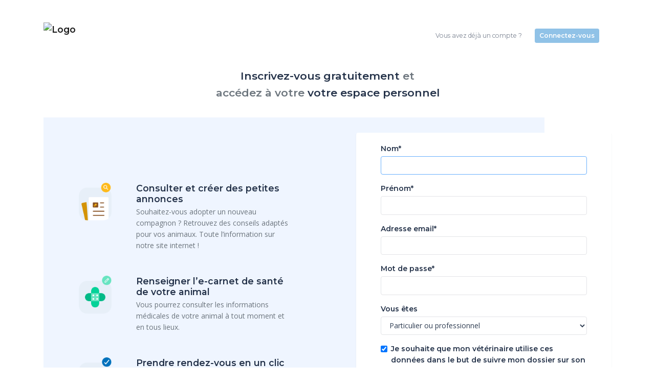

--- FILE ---
content_type: text/html; charset=UTF-8
request_url: https://www.animauxetcompagnie44.fr/register
body_size: 10238
content:
<!DOCTYPE html>
<html lang="fr">
<head>
    <meta charset="utf-8">
    <meta http-equiv="X-UA-Compatible" content="IE=edge">
    <meta name="viewport" content="width=device-width, initial-scale=1, maximum-scale=1, user-scalable=no">
            <meta name="robots" content="index,follow">
        <!-- CSRF Token -->
    <meta name="csrf-token" content="cMlKO8gBTL7kQrooAsEa5n5ykhxlvyLR8TLBeI7d">

            <title>Clinique vétérinaire Animaux &amp; Compagnie</title>
    
            <meta name="description" content="Clinique vétérinaire : soins pour chiens, chats, NAC, équin. Services : urgences, vaccins, chirurgie, visite d&#039;achat équine, examens locomoteurs et ortho" />
        <meta property="og:description" content="Clinique vétérinaire : soins pour chiens, chats, NAC, équin. Services : urgences, vaccins, chirurgie, visite d&#039;achat équine, examens locomoteurs et ortho" />
    
    <link rel="canonical" href="https://www.animauxetcompagnie44.fr/register" />

        <!-- VetStoria -->
    
    <!-- Google tag (gtag.js) -->
    
    <meta property="og:site_name" content="Clinique vétérinaire Animaux &amp; Compagnie">
    <meta property="og:image" content="https://www.animauxetcompagnie44.fr/img/home/chezmonveto.jpg">

    <!-- Styles -->
    <link href="https://www.animauxetcompagnie44.fr/css/app.css" rel="stylesheet">
            <link rel="shortcut icon" type="image/x-icon" href="https://standby.chezmonveto.com//storage/files/logos/d41d8cd98f00b204e9800998ecf8427e-216.png">
                <link rel="icon" href="https://standby.chezmonveto.com//storage/files/logo-favicons/d41d8cd98f00b204e9800998ecf8427e-216.jpg" sizes="48x48">
    
    <style type="text/css">
                .bg-color1 {
            background-color: #4E8098 !important;
        }
        .text-hover-color1:hover, .text-hover-color1.active {
            color: #4E8098 !important;
        }
        .bg-hover-after-color1:hover:after, .bg-hover-after-color1.active:after {
            background-color: #4E8098 !important;
        }
        .btn-color1 {
            color: #FFFFFF !important;
            background-color: #4E8098 !important;
            border-color: #4E8098 !important;
        }
        .btn-outline-color1 {
            color: #4E8098 !important;
            background-color: transparent;
            background-image: none;
            border-color: #4E8098 !important;
        }
        .btn-outline-color1:hover {
            color: #FFFFFF !important;
            background-color: #4E8098 !important;
            border-color: #4E8098 !important;
        }
        .text-color1 {
            color: #4E8098 !important;
        }
                .bg-color2 {
            background-color: #659AB3 !important;
        }
        .text-hover-color2:hover, .text-hover-color2.active {
            color: #659AB3 !important;
        }
        .bg-hover-after-color2:hover:after, .bg-hover-after-color2.active:after {
            background-color: #659AB3 !important;
        }
        .btn-color2 {
            color: #FFFFFF !important;
            background-color: #659AB3 !important;
            border-color: #659AB3 !important;
        }
        .btn-outline-color2 {
            color: #659AB3 !important;
            background-color: transparent;
            background-image: none;
            border-color: #659AB3 !important;
        }
        .btn-outline-color2:hover {
            color: #FFFFFF !important;
            background-color: #659AB3 !important;
            border-color: #659AB3 !important;
        }
        .text-color2 {
            color: #659AB3 !important;
        }
                .bg-color3 {
            background-color: #F6FBFE !important;
        }
        .text-hover-color3:hover, .text-hover-color3.active {
            color: #F6FBFE !important;
        }
        .bg-hover-after-color3:hover:after, .bg-hover-after-color3.active:after {
            background-color: #F6FBFE !important;
        }
        .btn-color3 {
            color: #FFFFFF !important;
            background-color: #F6FBFE !important;
            border-color: #F6FBFE !important;
        }
        .btn-outline-color3 {
            color: #F6FBFE !important;
            background-color: transparent;
            background-image: none;
            border-color: #F6FBFE !important;
        }
        .btn-outline-color3:hover {
            color: #FFFFFF !important;
            background-color: #F6FBFE !important;
            border-color: #F6FBFE !important;
        }
        .text-color3 {
            color: #F6FBFE !important;
        }
                .bg-color4 {
            background-color: #EFF7FD !important;
        }
        .text-hover-color4:hover, .text-hover-color4.active {
            color: #EFF7FD !important;
        }
        .bg-hover-after-color4:hover:after, .bg-hover-after-color4.active:after {
            background-color: #EFF7FD !important;
        }
        .btn-color4 {
            color: #FFFFFF !important;
            background-color: #EFF7FD !important;
            border-color: #EFF7FD !important;
        }
        .btn-outline-color4 {
            color: #EFF7FD !important;
            background-color: transparent;
            background-image: none;
            border-color: #EFF7FD !important;
        }
        .btn-outline-color4:hover {
            color: #FFFFFF !important;
            background-color: #EFF7FD !important;
            border-color: #EFF7FD !important;
        }
        .text-color4 {
            color: #EFF7FD !important;
        }
                .bg-color5 {
            background-color: #90C2E7 !important;
        }
        .text-hover-color5:hover, .text-hover-color5.active {
            color: #90C2E7 !important;
        }
        .bg-hover-after-color5:hover:after, .bg-hover-after-color5.active:after {
            background-color: #90C2E7 !important;
        }
        .btn-color5 {
            color: #FFFFFF !important;
            background-color: #90C2E7 !important;
            border-color: #90C2E7 !important;
        }
        .btn-outline-color5 {
            color: #90C2E7 !important;
            background-color: transparent;
            background-image: none;
            border-color: #90C2E7 !important;
        }
        .btn-outline-color5:hover {
            color: #FFFFFF !important;
            background-color: #90C2E7 !important;
            border-color: #90C2E7 !important;
        }
        .text-color5 {
            color: #90C2E7 !important;
        }
                .bg-color6 {
            background-color: #6BA6D2 !important;
        }
        .text-hover-color6:hover, .text-hover-color6.active {
            color: #6BA6D2 !important;
        }
        .bg-hover-after-color6:hover:after, .bg-hover-after-color6.active:after {
            background-color: #6BA6D2 !important;
        }
        .btn-color6 {
            color: #FFFFFF !important;
            background-color: #6BA6D2 !important;
            border-color: #6BA6D2 !important;
        }
        .btn-outline-color6 {
            color: #6BA6D2 !important;
            background-color: transparent;
            background-image: none;
            border-color: #6BA6D2 !important;
        }
        .btn-outline-color6:hover {
            color: #FFFFFF !important;
            background-color: #6BA6D2 !important;
            border-color: #6BA6D2 !important;
        }
        .text-color6 {
            color: #6BA6D2 !important;
        }
              .grecaptcha-badge {
            display: none !important;
        }
    </style>
    </head>
<body class="home theme-theme-n4
    "
>
<nav class="navbar navbar-expand-lg navbar-light bg-white fixed-top sticky-top mb-3">
  <div class="container">
    <div class="navbar-main">
        <a class="navbar-brand py-0 mr-auto" href="/">
                      <img src="https://standby.chezmonveto.com//storage/files/logos/d41d8cd98f00b204e9800998ecf8427e-216.png" class="" alt="Logo" height="100">
                  </a>
        <div>
                      <a href="https://www.animauxetcompagnie44.fr/meetings" target="_blank" class="btn btn-color5 d-inline-block d-lg-none">
              <span class="icon-calendar-57"></span>
            </a>
                                <a href="/client" class="btn btn-color2 d-inline-block d-lg-none">
              <span class="icon-users-wm"></span>
            </a>
                    <button class="navbar-toggler" type="button" data-toggle="collapse" data-target="#mainNavigation" aria-controls="mainNavigation" aria-expanded="false" aria-label="Toggle navigation">
            <span class="navbar-toggler-icon"></span>
          </button>
        </div>
    </div>
    <div class="collapse navbar-collapse" id="mainNavigation">
      <ul class="navbar-nav ml-auto">
        <li class="nav-item mr-3">
          <span class="btn btn-link text-grey btn-sm">Vous avez déjà un compte ?</span>
        </li>
        <li class="nav-item">
          <a class="btn btn-color5 btn-sm mr-2" href="/login">Connectez-vous</a>
        </li>
      </ul>
      </div>
  </div>
</nav>
    <div class="container mb-4">
        <div class="row justify-content-center">
            <div class="col-md-auto">
                <h1 class="h2">  <div class="h4 line-height-xl text-center">
    Inscrivez-vous gratuitement <span class="text-muted">et<br class="d-none d-md-block">
    accédez à votre</span> votre espace personnel
  </div>
</h1>
            </div>
        </div>
    </div>
<div class="container">
  <div class="row no-gutters mb-5 justify-content-center">
    <div class="col-lg-6 h-100 bg-light py-5 d-none d-lg-block">
      <ul class="list-unstyled my-3 py-5 w-75 mx-auto">
        <li class="media pt-3">
          <img src=" /img/home/icon-annonce.png " width="64" class="mr-5">
          <div class="media-body">
            <h5 class="mt-0 mb-1">Consulter et créer des petites annonces</h5>
            <span class="text-muted">Souhaitez-vous adopter un nouveau compagnon ? Retrouvez des conseils adaptés pour vos animaux. Toute l’information sur notre site internet !</span>
          </div>
        </li>
        <li class="media py-5">
          <img src=" /img/home/icon-carnet.png " width="64" class="mr-5">
          <div class="media-body">
            <h5 class="mt-0 mb-1">Renseigner l’e-carnet de santé de votre animal</h5>
            <span class="text-muted">Vous pourrez consulter les informations médicales de votre animal à tout moment et en tous lieux.</span>
          </div>
        </li>
        <li class="media pb-3">
                    <img src=" /img/home/icon-rdv.png " width="64" class="mr-5">
          <div class="media-body">
            <h5 class="mt-0 mb-1">Prendre rendez-vous en un clic</h5>
            <span class="text-muted">Prenez rendez-vous instantanément et facilement depuis chez vous en cliquant <a href="https://www.animauxetcompagnie44.fr/meetings" target="_blank">ici</a>.</span>
          </div>
                  </li>
      </ul>
    </div>
    <div class="col-lg-6 position-relative">
      <div class="card card-register border-0 shadow">
        <div class="card-body h-100 overflow-y-auto">
          <form method="POST" action="/register" aria-label="Register" class="w-100 px-3">
            <input type="hidden" name="_token" value="cMlKO8gBTL7kQrooAsEa5n5ykhxlvyLR8TLBeI7d">                                    <div class="form-group">
                <label for="lastname">Nom*</label>
                <input id="lastname" type="text" class="form-control" name="lastname" value=""  autofocus>
            </div>
            <div class="form-group">
                <label for="firstname">Prénom*</label>
                <input id="firstname" type="text" class="form-control" name="firstname" value="" >
            </div>
            <div class="form-group">
                <label for="email">Adresse email*</label>
                <input id="email" type="text" class="form-control" name="email" value="" >
            </div>
            <div class="form-group">
                <label for="password">Mot de passe*</label>
                <input id="password" type="password" class="form-control" name="password" value="" >
            </div>
            <div class="form-group">
              <label for="is_professional">Vous êtes</label>
              <select name="is_professional" id="is_professional"  class="form-control">
                <option value="">Particulier ou professionnel</option>
                <option value="0" >Particulier</option>
                <option value="1" >Professionnel</option>
              </select>
            </div>
            <fieldset id="professional-fields" style="display: none">
              <div class="form-group">
                <label for="company">Raison sociale</label>
                <input id="company" type="text" class="form-control" name="company" value=""  autofocus>
              </div>
              <div class="form-group">
                <label for="husbandry">Élevage</label>
                <input id="husbandry" type="text" class="form-control" name="husbandry" value="" >
              </div>
              <div class="form-group">
                <label for="species_id">Espèce</label>
                <select name="species_id" class="form-control" id="species_id">
                    <option value></option>
                                        <option value="ABE" >Abeilles</option>
                                        <option value="ANE" >Ânes</option>
                                        <option value="AQU" >Aquaculture</option>
                                        <option value="TES" >Autres</option>
                                        <option value="BOV" >Bovins</option>
                                        <option value="CAP" >Caprins</option>
                                        <option value="CTS" >Chats</option>
                                        <option value="CNS" >Chiens</option>
                                        <option value="EQU" >Equins</option>
                                        <option value="FUR" >Furet</option>
                                        <option value="LAP" >Lapins</option>
                                        <option value="LAC" >Lapins de compagnie (LAC)</option>
                                        <option value="LIE" >Lièvres</option>
                                        <option value="NAC" >N.A.C.</option>
                                        <option value="OIS" >Oiseaux</option>
                                        <option value="OVI" >Ovins</option>
                                        <option value="RON" >Petits rongeurs</option>
                                        <option value="PIV" >Pigeons voyageurs</option>
                                        <option value="POR" >Porcins</option>
                                        <option value="REP" >Reptiles</option>
                                        <option value="TOR" >Tortues</option>
                                        <option value="VIS" >Visons</option>
                                        <option value="VOL" >Volailles</option>
                                    </select>
              </div>
              <div class="form-group">
                <label for="breed_id">Race</label>
                <select name="breed_id" class="form-control" id="breed_id">
                    <option value></option>
                                        <option value="086707ac-8f0f-11e7-b717-f40f242f80fc" >Abyssin</option>
                                        <option value="086a2d88-8f0f-11e7-a808-f40f242f80fc" >Affenpinscher</option>
                                        <option value="086a4188-8f0f-11e7-9da4-f40f242f80fc" >Airedale Terrier</option>
                                        <option value="086a5510-8f0f-11e7-a127-f40f242f80fc" >Akita Inu</option>
                                        <option value="08671da0-8f0f-11e7-a062-f40f242f80fc" >American curl</option>
                                        <option value="0867333a-8f0f-11e7-8e4f-f40f242f80fc" >American Shorthair</option>
                                        <option value="086a694c-8f0f-11e7-bb4e-f40f242f80fc" >American Staffordshire Terrier</option>
                                        <option value="0867494c-8f0f-11e7-975f-f40f242f80fc" >American wirehair</option>
                                        <option value="086a7d4c-8f0f-11e7-ae64-f40f242f80fc" >Anglo-Français de Petite Vénerie</option>
                                        <option value="08675fa4-8f0f-11e7-9d51-f40f242f80fc" >Angora turc</option>
                                        <option value="086a921e-8f0f-11e7-9718-f40f242f80fc" >Ariégeois</option>
                                        <option value="086aa60a-8f0f-11e7-901f-f40f242f80fc" >Barzoï</option>
                                        <option value="086aba00-8f0f-11e7-bf62-f40f242f80fc" >Basenji</option>
                                        <option value="086acedc-8f0f-11e7-b1c3-f40f242f80fc" >Basset Artésien Normand</option>
                                        <option value="086ae4ee-8f0f-11e7-a458-f40f242f80fc" >Basset des Alpes</option>
                                        <option value="086af9ac-8f0f-11e7-b72b-f40f242f80fc" >Basset Fauve de Bretagne</option>
                                        <option value="086b0dca-8f0f-11e7-81d0-f40f242f80fc" >Basset Hound</option>
                                        <option value="086b2206-8f0f-11e7-bddd-f40f242f80fc" >Beagle</option>
                                        <option value="086b3796-8f0f-11e7-b212-f40f242f80fc" >Beagle Harrier</option>
                                        <option value="086b4af6-8f0f-11e7-971d-f40f242f80fc" >Bedlington Terrier</option>
                                        <option value="08677606-8f0f-11e7-9273-f40f242f80fc" >Bengal</option>
                                        <option value="086b5f3c-8f0f-11e7-b69e-f40f242f80fc" >Berger Allemand</option>
                                        <option value="086b7652-8f0f-11e7-b355-f40f242f80fc" >Berger Australien Kelpi</option>
                                        <option value="086b8d0e-8f0f-11e7-816d-f40f242f80fc" >Berger Belge Groenendael</option>
                                        <option value="086ba5d2-8f0f-11e7-a0f0-f40f242f80fc" >Berger Belge Laekenois</option>
                                        <option value="61811c22-ae6f-437b-a69b-e4e5a0277547" >Berger Belge Malinois</option>
                                        <option value="086bbbc6-8f0f-11e7-be3a-f40f242f80fc" >Berger Belge Tervueren</option>
                                        <option value="086bd14c-8f0f-11e7-9dde-f40f242f80fc" >Berger Catalan</option>
                                        <option value="086be5f6-8f0f-11e7-bb38-f40f242f80fc" >Berger de Beauce</option>
                                        <option value="086bfa82-8f0f-11e7-868d-f40f242f80fc" >Berger de Bergame</option>
                                        <option value="086c10d0-8f0f-11e7-9ca1-f40f242f80fc" >Berger de Brie</option>
                                        <option value="086c270a-8f0f-11e7-9958-f40f242f80fc" >Berger de Maremme et Abruzzes</option>
                                        <option value="086c3a6a-8f0f-11e7-91f1-f40f242f80fc" >Berger de Russie Méridionale</option>
                                        <option value="086c4f5a-8f0f-11e7-b628-f40f242f80fc" >Berger des Pyrénées à face rase</option>
                                        <option value="086c645e-8f0f-11e7-847a-f40f242f80fc" >Berger des Pyrénées à poil long</option>
                                        <option value="086c7764-8f0f-11e7-b556-f40f242f80fc" >Berger des Shetland</option>
                                        <option value="086c8aa6-8f0f-11e7-bea5-f40f242f80fc" >Berger Finnois de Laponie</option>
                                        <option value="086ca6f8-8f0f-11e7-a6d6-f40f242f80fc" >Berger Hollandais à poil long</option>
                                        <option value="086cbad0-8f0f-11e7-a6bc-f40f242f80fc" >Berger Picard</option>
                                        <option value="086cd010-8f0f-11e7-a754-f40f242f80fc" >Berger Polonais de Plaine</option>
                                        <option value="086ce3a2-8f0f-11e7-b120-f40f242f80fc" >Berger Portugais</option>
                                        <option value="086cf8ec-8f0f-11e7-9bac-f40f242f80fc" >Berger Yougoslave</option>
                                        <option value="086d0e86-8f0f-11e7-a9a8-f40f242f80fc" >Bichon à poil Frisé</option>
                                        <option value="086d2380-8f0f-11e7-9ccc-f40f242f80fc" >Bichon Bolonais</option>
                                        <option value="086d380c-8f0f-11e7-b0b3-f40f242f80fc" >Bichon Havanais</option>
                                        <option value="086d4e00-8f0f-11e7-8364-f40f242f80fc" >Bichon Maltais</option>
                                        <option value="086d630e-8f0f-11e7-b839-f40f242f80fc" >Billy</option>
                                        <option value="08678b32-8f0f-11e7-95c1-f40f242f80fc" >Bleu russe</option>
                                        <option value="086d75f6-8f0f-11e7-9802-f40f242f80fc" >Bobtail</option>
                                        <option value="0867a05e-8f0f-11e7-b502-f40f242f80fc" >Bobtail des Kouriles</option>
                                        <option value="0867b59e-8f0f-11e7-8cbf-f40f242f80fc" >Bobtail japonais</option>
                                        <option value="0867caac-8f0f-11e7-a406-f40f242f80fc" >Bombay</option>
                                        <option value="086d8906-8f0f-11e7-beee-f40f242f80fc" >Border Collie</option>
                                        <option value="086d9f22-8f0f-11e7-9d1c-f40f242f80fc" >Border Terrier</option>
                                        <option value="086db3e0-8f0f-11e7-b71d-f40f242f80fc" >Bouledogue Anglais</option>
                                        <option value="086dc718-8f0f-11e7-8c1e-f40f242f80fc" >Bouledogue Français</option>
                                        <option value="086ddffa-8f0f-11e7-9147-f40f242f80fc" >Bouvier Australien</option>
                                        <option value="086df508-8f0f-11e7-8d8f-f40f242f80fc" >Bouvier Bernois</option>
                                        <option value="086e0872-8f0f-11e7-bf12-f40f242f80fc" >Bouvier des Ardennes</option>
                                        <option value="086e1cae-8f0f-11e7-bebe-f40f242f80fc" >Bouvier des Flandres</option>
                                        <option value="086e2fa0-8f0f-11e7-852f-f40f242f80fc" >Boxer</option>
                                        <option value="086e42e2-8f0f-11e7-a757-f40f242f80fc" >Brachet Autrichien Noir et Feu</option>
                                        <option value="086e55fc-8f0f-11e7-bbf9-f40f242f80fc" >Brachet Tyrolien</option>
                                        <option value="086e690c-8f0f-11e7-8114-f40f242f80fc" >Braque Allemand à poil court</option>
                                        <option value="086e7c26-8f0f-11e7-86e7-f40f242f80fc" >Braque de Weimar à poil court</option>
                                        <option value="086e8efa-8f0f-11e7-9761-f40f242f80fc" >Braque du Bourbonnais</option>
                                        <option value="086ea3ae-8f0f-11e7-92c9-f40f242f80fc" >Braque Dupuy</option>
                                        <option value="086eb678-8f0f-11e7-9928-f40f242f80fc" >Braque Français type Pyrénées</option>
                                        <option value="086ec974-8f0f-11e7-b3de-f40f242f80fc" >Braque Hongrois à poil court</option>
                                        <option value="086ede28-8f0f-11e7-a8e6-f40f242f80fc" >Braque Hongrois à poil dur</option>
                                        <option value="086ef2aa-8f0f-11e7-ae8b-f40f242f80fc" >Braque Italien</option>
                                        <option value="086f06c8-8f0f-11e7-a402-f40f242f80fc" >Braque Saint Germain</option>
                                        <option value="086f2054-8f0f-11e7-a161-f40f242f80fc" >Briquet Griffon Vendéen</option>
                                        <option value="0867dfec-8f0f-11e7-b4a6-f40f242f80fc" >British shorthair</option>
                                        <option value="086f37d8-8f0f-11e7-97c3-f40f242f80fc" >Broholmer</option>
                                        <option value="086f4c78-8f0f-11e7-9272-f40f242f80fc" >Buhund Norvégien</option>
                                        <option value="086f60d2-8f0f-11e7-b7eb-f40f242f80fc" >Bull Terrier</option>
                                        <option value="086f73ce-8f0f-11e7-a1d3-f40f242f80fc" >Bull Terrier Miniature</option>
                                        <option value="0867f4f0-8f0f-11e7-bb23-f40f242f80fc" >Burmese</option>
                                        <option value="08680a4e-8f0f-11e7-99df-f40f242f80fc" >Burmilla</option>
                                        <option value="086f885a-8f0f-11e7-ad70-f40f242f80fc" >Cairn Terrier</option>
                                        <option value="086f9ce6-8f0f-11e7-8427-f40f242f80fc" >Cane Corso</option>
                                        <option value="086faff6-8f0f-11e7-ae82-f40f242f80fc" >Caniche (Grand)</option>
                                        <option value="086fc2e8-8f0f-11e7-b22b-f40f242f80fc" >Caniche (Moyen)</option>
                                        <option value="086fd5d0-8f0f-11e7-a604-f40f242f80fc" >Caniche (Nain)</option>
                                        <option value="086fea5c-8f0f-11e7-aaae-f40f242f80fc" >Caniche (Toy)</option>
                                        <option value="0870029e-8f0f-11e7-a2e9-f40f242f80fc" >Carlin</option>
                                        <option value="08701bbc-8f0f-11e7-9844-f40f242f80fc" >Cavalier King Charles</option>
                                        <option value="08681fac-8f0f-11e7-b296-f40f242f80fc" >Chartreux</option>
                                        <option value="08703098-8f0f-11e7-a546-f40f242f80fc" >Chien Chinois à Crête</option>
                                        <option value="087043a8-8f0f-11e7-973a-f40f242f80fc" >Chien Courant de Bosnie</option>
                                        <option value="087056c2-8f0f-11e7-a7cb-f40f242f80fc" >Chien Courant de Halden</option>
                                        <option value="08706a68-8f0f-11e7-bc52-f40f242f80fc" >Chien Courant de Hygen</option>
                                        <option value="08707f76-8f0f-11e7-86b5-f40f242f80fc" >Chien Courant de Posavatz</option>
                                        <option value="087095ec-8f0f-11e7-b215-f40f242f80fc" >Chien Courant Grec</option>
                                        <option value="0870a9e2-8f0f-11e7-b01f-f40f242f80fc" >Chien Courant Slovaque</option>
                                        <option value="0870be00-8f0f-11e7-8b88-f40f242f80fc" >Chien de Canaan</option>
                                        <option value="0870d322-8f0f-11e7-8d89-f40f242f80fc" >Chien de Loutre</option>
                                        <option value="0870e6a0-8f0f-11e7-847e-f40f242f80fc" >Chien de montagne Portugais à poil court</option>
                                        <option value="0870fba4-8f0f-11e7-9c7d-f40f242f80fc" >Chien des Goths</option>
                                        <option value="087110f8-8f0f-11e7-bda3-f40f242f80fc" >Chien du Mexique à peau nue</option>
                                        <option value="087125ac-8f0f-11e7-9906-f40f242f80fc" >Chien du Pharaon</option>
                                        <option value="087138ee-8f0f-11e7-853a-f40f242f80fc" >Chien Norvégien de Macareux</option>
                                        <option value="08714f78-8f0f-11e7-9d0c-f40f242f80fc" >Chien rouge de Bavière</option>
                                        <option value="08716d32-8f0f-11e7-b616-f40f242f80fc" >Chien rouge de Hanovre</option>
                                        <option value="08718740-8f0f-11e7-863e-f40f242f80fc" >Chihuahua</option>
                                        <option value="08719d20-8f0f-11e7-9f9d-f40f242f80fc" >Chow Chow</option>
                                        <option value="0871b206-8f0f-11e7-bc7a-f40f242f80fc" >Clumber</option>
                                        <option value="0871d25e-8f0f-11e7-af36-f40f242f80fc" >Cocker Américain</option>
                                        <option value="0871ea6e-8f0f-11e7-addf-f40f242f80fc" >Colley à poil court</option>
                                        <option value="0871ff68-8f0f-11e7-8fa7-f40f242f80fc" >Colley à poil long</option>
                                        <option value="087212dc-8f0f-11e7-90e7-f40f242f80fc" >Colley Barbu</option>
                                        <option value="0868341a-8f0f-11e7-a7af-f40f242f80fc" >Cornish rex</option>
                                        <option value="0872284e-8f0f-11e7-911a-f40f242f80fc" >Coton de Tulear</option>
                                        <option value="fbec5a23-312e-418f-88f4-79d875d64f74" >Croisé (Chat)</option>
                                        <option value="66bb4f83-aee2-4a36-a3b0-15b92cf6f22f" >Croisé (Chien)</option>
                                        <option value="08723d7a-8f0f-11e7-8004-f40f242f80fc" >Dalmatien</option>
                                        <option value="086848ec-8f0f-11e7-8cf9-f40f242f80fc" >Devon rex</option>
                                        <option value="08725206-8f0f-11e7-955e-f40f242f80fc" >Dobermann</option>
                                        <option value="08726a48-8f0f-11e7-85ed-f40f242f80fc" >Dogue Allemand</option>
                                        <option value="08727f88-8f0f-11e7-bf51-f40f242f80fc" >Dogue Argentin</option>
                                        <option value="0872961c-8f0f-11e7-b6fe-f40f242f80fc" >Dogue de Bordeaux</option>
                                        <option value="0872adaa-8f0f-11e7-80bf-f40f242f80fc" >Dogue de Majorque</option>
                                        <option value="0872c15a-8f0f-11e7-a978-f40f242f80fc" >Dogue du Tibet</option>
                                        <option value="0872e694-8f0f-11e7-b0e9-f40f242f80fc" >Drever</option>
                                        <option value="66fbce04-5f28-4cde-b0ca-8f8deee89136" >Epagneul Breton</option>
                                        <option value="0872fce2-8f0f-11e7-95dd-f40f242f80fc" >Esquimau du Groënland</option>
                                        <option value="087310c4-8f0f-11e7-8f8f-f40f242f80fc" >Eurasier</option>
                                        <option value="08685daa-8f0f-11e7-bcb6-f40f242f80fc" >European shorthair</option>
                                        <option value="27cee5e3-3130-4252-97af-15a14255dec9" >Européen</option>
                                        <option value="0868715a-8f0f-11e7-898f-f40f242f80fc" >Exotic shorthair</option>
                                        <option value="087325e6-8f0f-11e7-b1a5-f40f242f80fc" >Field Spaniel</option>
                                        <option value="08733ffe-8f0f-11e7-ace3-f40f242f80fc" >Fila Brasileiro</option>
                                        <option value="08735a84-8f0f-11e7-9919-f40f242f80fc" >Fox Terrier à poil dur</option>
                                        <option value="08736f9c-8f0f-11e7-a37d-f40f242f80fc" >Fox Terrier à poil lisse</option>
                                        <option value="0873841e-8f0f-11e7-a786-f40f242f80fc" >Foxhound Américain</option>
                                        <option value="08739b0c-8f0f-11e7-aff9-f40f242f80fc" >Foxhound Anglais</option>
                                        <option value="0873b52e-8f0f-11e7-9a7f-f40f242f80fc" >Français Blanc et Noir</option>
                                        <option value="0873cc58-8f0f-11e7-8add-f40f242f80fc" >Golden Retriever</option>
                                        <option value="0873e134-8f0f-11e7-8808-f40f242f80fc" >Grand Bleu de Gascogne</option>
                                        <option value="0873f4c6-8f0f-11e7-9ba9-f40f242f80fc" >Grand Gascon Saintongeois</option>
                                        <option value="08740aec-8f0f-11e7-beed-f40f242f80fc" >Grand Griffon Vendéen</option>
                                        <option value="08741f5a-8f0f-11e7-9eeb-f40f242f80fc" >Greyhound - lévrier anglais</option>
                                        <option value="0874329c-8f0f-11e7-bb24-f40f242f80fc" >Griffon Bruxellois</option>
                                        <option value="087449da-8f0f-11e7-a3a2-f40f242f80fc" >Griffon Fauve de Bretagne</option>
                                        <option value="087460f0-8f0f-11e7-ba63-f40f242f80fc" >Griffon Nivernais</option>
                                        <option value="087476ee-8f0f-11e7-93d5-f40f242f80fc" >Hamilton Stovare</option>
                                        <option value="0868853c-8f0f-11e7-aad7-f40f242f80fc" >Highland fold</option>
                                        <option value="0868990a-8f0f-11e7-bbe7-f40f242f80fc" >Himalayen</option>
                                        <option value="08748a4e-8f0f-11e7-b87b-f40f242f80fc" >Hokkaïdo</option>
                                        <option value="08749dcc-8f0f-11e7-853f-f40f242f80fc" >Hovawart</option>
                                        <option value="0874b140-8f0f-11e7-afb3-f40f242f80fc" >Husky Sibérien</option>
                                        <option value="0874c9aa-8f0f-11e7-a628-f40f242f80fc" >Jack Russell Terrier</option>
                                        <option value="0874ded6-8f0f-11e7-b77b-f40f242f80fc" >Jagd Terrier</option>
                                        <option value="0868aca6-8f0f-11e7-93b1-f40f242f80fc" >Javanais</option>
                                        <option value="0874f236-8f0f-11e7-aafa-f40f242f80fc" >Kerry Blue Terrier</option>
                                        <option value="0868c100-8f0f-11e7-a108-f40f242f80fc" >Khao Manee</option>
                                        <option value="08750578-8f0f-11e7-80e1-f40f242f80fc" >King Charles</option>
                                        <option value="08751b80-8f0f-11e7-a72b-f40f242f80fc" >Komondor</option>
                                        <option value="0868d53c-8f0f-11e7-b011-f40f242f80fc" >Korat</option>
                                        <option value="087534c6-8f0f-11e7-9a48-f40f242f80fc" >Kuvasz</option>
                                        <option value="08754ae2-8f0f-11e7-983c-f40f242f80fc" >Labrador</option>
                                        <option value="087560ae-8f0f-11e7-a360-f40f242f80fc" >Lakeland Terrier</option>
                                        <option value="0868e98c-8f0f-11e7-9b48-f40f242f80fc" >LaPerm</option>
                                        <option value="087575c6-8f0f-11e7-bed5-f40f242f80fc" >Leonberg</option>
                                        <option value="08758d5e-8f0f-11e7-a113-f40f242f80fc" >Lévrier Afghan</option>
                                        <option value="0875a1ea-8f0f-11e7-a813-f40f242f80fc" >Lévrier Hongrois</option>
                                        <option value="0875b676-8f0f-11e7-a359-f40f242f80fc" >Lévrier Irlandais</option>
                                        <option value="0875caee-8f0f-11e7-a86d-f40f242f80fc" >Lhassa Apso</option>
                                        <option value="d1205a0d-2188-4a79-b18b-f09a2f7a5222" >Lykoi</option>
                                        <option value="0868feae-8f0f-11e7-b404-f40f242f80fc" >Maine Coon</option>
                                        <option value="086912f4-8f0f-11e7-ac42-f40f242f80fc" >Manx</option>
                                        <option value="0875e1be-8f0f-11e7-ad5c-f40f242f80fc" >Mastiff</option>
                                        <option value="0875fca8-8f0f-11e7-89de-f40f242f80fc" >Mâtin de Naples</option>
                                        <option value="0876163e-8f0f-11e7-a88d-f40f242f80fc" >Mâtin des Pyrénées</option>
                                        <option value="087630b0-8f0f-11e7-b7cd-f40f242f80fc" >Mâtin Espagnol</option>
                                        <option value="086926e0-8f0f-11e7-a7fe-f40f242f80fc" >Mau égyptien</option>
                                        <option value="0876476c-8f0f-11e7-8d0e-f40f242f80fc" >Montagne des Pyrénées</option>
                                        <option value="08765cac-8f0f-11e7-8e3c-f40f242f80fc" >Mudi</option>
                                        <option value="08767156-8f0f-11e7-9a84-f40f242f80fc" >Norfolk Terrier</option>
                                        <option value="08693b08-8f0f-11e7-a19e-f40f242f80fc" >Norvégien</option>
                                        <option value="08768556-8f0f-11e7-af78-f40f242f80fc" >Norwich Terrier</option>
                                        <option value="08694ec2-8f0f-11e7-99c2-f40f242f80fc" >Occicat</option>
                                        <option value="086962cc-8f0f-11e7-ae48-f40f242f80fc" >Oriental shorthair</option>
                                        <option value="087699ce-8f0f-11e7-af19-f40f242f80fc" >Parson Jack Russell Terrier</option>
                                        <option value="0876add8-8f0f-11e7-a4a8-f40f242f80fc" >Pékinois</option>
                                        <option value="086977d0-8f0f-11e7-b2d7-f40f242f80fc" >Persan</option>
                                        <option value="08698bd0-8f0f-11e7-bc03-f40f242f80fc" >Peterbald</option>
                                        <option value="0876c52a-8f0f-11e7-8bae-f40f242f80fc" >Petit Basset Griffon Vendéen</option>
                                        <option value="0876dd6c-8f0f-11e7-b0b4-f40f242f80fc" >Petit Bleu de Gascogne</option>
                                        <option value="0876f590-8f0f-11e7-8f1b-f40f242f80fc" >Petit Brabancon</option>
                                        <option value="08770bde-8f0f-11e7-97c6-f40f242f80fc" >Petit Chien Lion</option>
                                        <option value="087720e2-8f0f-11e7-9aa8-f40f242f80fc" >Petit Lévrier Italien</option>
                                        <option value="087734ec-8f0f-11e7-817d-f40f242f80fc" >Pinscher Moyen</option>
                                        <option value="087748e2-8f0f-11e7-8f6b-f40f242f80fc" >Pinscher Nain</option>
                                        <option value="08775d78-8f0f-11e7-b2bf-f40f242f80fc" >Podengo Portugais Medio</option>
                                        <option value="087771f0-8f0f-11e7-a380-f40f242f80fc" >Pointer Anglais</option>
                                        <option value="087788ca-8f0f-11e7-a49b-f40f242f80fc" >Poitevin</option>
                                        <option value="08779f86-8f0f-11e7-87bd-f40f242f80fc" >Porcelaine</option>
                                        <option value="0877b5b6-8f0f-11e7-8823-f40f242f80fc" >Pudel Pointer</option>
                                        <option value="085fe3a0-8f0f-11e7-bede-f40f242f80fc" >Puli</option>
                                        <option value="0860f6b4-8f0f-11e7-a51c-f40f242f80fc" >Pumi</option>
                                        <option value="08612dd2-8f0f-11e7-9906-f40f242f80fc" >Rafeiro de Alentejo</option>
                                        <option value="0869a052-8f0f-11e7-9d1c-f40f242f80fc" >Ragdoll</option>
                                        <option value="086162fc-8f0f-11e7-97ae-f40f242f80fc" >Retriever à poil bouclé</option>
                                        <option value="08618f02-8f0f-11e7-8d8a-f40f242f80fc" >Retriever à poil plat</option>
                                        <option value="0861b32e-8f0f-11e7-9d73-f40f242f80fc" >Retriever de la baie de Chesapeake</option>
                                        <option value="0861d4b2-8f0f-11e7-a897-f40f242f80fc" >Retriever de la nouvelle Écosse</option>
                                        <option value="0861f56e-8f0f-11e7-8844-f40f242f80fc" >Rhodesian Ridgeback</option>
                                        <option value="086214f4-8f0f-11e7-99be-f40f242f80fc" >Rottweiler</option>
                                        <option value="0869b47a-8f0f-11e7-a10a-f40f242f80fc" >Sacré de Birmanie</option>
                                        <option value="086235ec-8f0f-11e7-856a-f40f242f80fc" >Saint Bernard</option>
                                        <option value="08625284-8f0f-11e7-ba23-f40f242f80fc" >Saint Hubert</option>
                                        <option value="08626efe-8f0f-11e7-b17b-f40f242f80fc" >Saluki</option>
                                        <option value="08628a2e-8f0f-11e7-9f17-f40f242f80fc" >Samoyède</option>
                                        <option value="0862a626-8f0f-11e7-9277-f40f242f80fc" >Schapendoes</option>
                                        <option value="0862c048-8f0f-11e7-9865-f40f242f80fc" >Schipperke</option>
                                        <option value="0862d966-8f0f-11e7-8c83-f40f242f80fc" >Schnauzer géant</option>
                                        <option value="0862f176-8f0f-11e7-b498-f40f242f80fc" >Schnauzer moyen</option>
                                        <option value="086309b8-8f0f-11e7-89be-f40f242f80fc" >Schnauzer nain</option>
                                        <option value="0869c91a-8f0f-11e7-87ae-f40f242f80fc" >Scottish fold</option>
                                        <option value="086322c2-8f0f-11e7-8c60-f40f242f80fc" >Sealyham Terrier</option>
                                        <option value="08633b4a-8f0f-11e7-971a-f40f242f80fc" >Setter Anglais</option>
                                        <option value="0863536e-8f0f-11e7-a011-f40f242f80fc" >Setter Gordon</option>
                                        <option value="08636af2-8f0f-11e7-a0b2-f40f242f80fc" >Setter Irlandais rouge</option>
                                        <option value="086382d0-8f0f-11e7-90c6-f40f242f80fc" >Setter Irlandais rouge et blanc</option>
                                        <option value="08639a7c-8f0f-11e7-93cf-f40f242f80fc" >Shar Peï</option>
                                        <option value="0863b2a0-8f0f-11e7-a220-f40f242f80fc" >Shiba</option>
                                        <option value="0863c984-8f0f-11e7-a5ef-f40f242f80fc" >Shih Tzu</option>
                                        <option value="0869dd24-8f0f-11e7-8181-f40f242f80fc" >Siamois</option>
                                        <option value="0863e090-8f0f-11e7-a8de-f40f242f80fc" >Silky Terrier</option>
                                        <option value="0863f7b0-8f0f-11e7-a460-f40f242f80fc" >Skye Terrier</option>
                                        <option value="08640ee4-8f0f-11e7-9bfc-f40f242f80fc" >Sloughi</option>
                                        <option value="086426b8-8f0f-11e7-b3fe-f40f242f80fc" >Smalandsstovare</option>
                                        <option value="0869f142-8f0f-11e7-a4f6-f40f242f80fc" >Sphynx</option>
                                        <option value="08643eb4-8f0f-11e7-aa32-f40f242f80fc" >Spinone Italiano</option>
                                        <option value="0864567e-8f0f-11e7-adde-f40f242f80fc" >Spitz Allemand (Loup)</option>
                                        <option value="08646df8-8f0f-11e7-bd93-f40f242f80fc" >Spitz Allemand (Nain)</option>
                                        <option value="08648540-8f0f-11e7-a9cf-f40f242f80fc" >Spitz Italien</option>
                                        <option value="08649c74-8f0f-11e7-ae49-f40f242f80fc" >Spitz Japonais</option>
                                        <option value="0864b362-8f0f-11e7-8caa-f40f242f80fc" >Springer Spaniel Gallois</option>
                                        <option value="0864ca32-8f0f-11e7-a7f2-f40f242f80fc" >Stabyhoun</option>
                                        <option value="0864e102-8f0f-11e7-be2e-f40f242f80fc" >StaffordShire Bull Terrier</option>
                                        <option value="0864f80e-8f0f-11e7-8ad3-f40f242f80fc" >Teckel à poil dur</option>
                                        <option value="08650f60-8f0f-11e7-88a1-f40f242f80fc" >Teckel à poil long</option>
                                        <option value="0865264e-8f0f-11e7-9c31-f40f242f80fc" >Teckel à poil ras</option>
                                        <option value="08653db4-8f0f-11e7-a90d-f40f242f80fc" >Terre Neuve</option>
                                        <option value="08655466-8f0f-11e7-b689-f40f242f80fc" >Terrier Australien</option>
                                        <option value="08656b0e-8f0f-11e7-8b46-f40f242f80fc" >Terrier Dandie Dinmont</option>
                                        <option value="08658224-8f0f-11e7-9a44-f40f242f80fc" >Terrier de Boston</option>
                                        <option value="086599a8-8f0f-11e7-8534-f40f242f80fc" >Terrier de Manchester</option>
                                        <option value="0865b06e-8f0f-11e7-953c-f40f242f80fc" >Terrier du Tibet</option>
                                        <option value="0865c734-8f0f-11e7-a563-f40f242f80fc" >Terrier Ecossais</option>
                                        <option value="0865de9a-8f0f-11e7-a068-f40f242f80fc" >Terrier Irlandais</option>
                                        <option value="0865f5d8-8f0f-11e7-92f8-f40f242f80fc" >Terrier Irlandais à poil doux</option>
                                        <option value="08660c9e-8f0f-11e7-bed5-f40f242f80fc" >Terrier Irlandais Glen of Imaal</option>
                                        <option value="0866236e-8f0f-11e7-88fa-f40f242f80fc" >Terrier japonais</option>
                                        <option value="08663a5c-8f0f-11e7-9079-f40f242f80fc" >Terrier Tchèque</option>
                                        <option value="086a057e-8f0f-11e7-a1cc-f40f242f80fc" >Tiffanie</option>
                                        <option value="08665118-8f0f-11e7-a628-f40f242f80fc" >Tosa</option>
                                        <option value="0866681a-8f0f-11e7-992d-f40f242f80fc" >Toy Terrier noir et feu</option>
                                        <option value="086a1988-8f0f-11e7-bfbb-f40f242f80fc" >Turkish Van</option>
                                        <option value="08667f80-8f0f-11e7-ae9c-f40f242f80fc" >Welsh Corgi Cardigan</option>
                                        <option value="0866960a-8f0f-11e7-8eab-f40f242f80fc" >Welsh Corgi Pembroke</option>
                                        <option value="0866acf8-8f0f-11e7-8d5c-f40f242f80fc" >Welsh Terrier</option>
                                        <option value="0866c3d2-8f0f-11e7-9ecf-f40f242f80fc" >West Highland White Terrier</option>
                                        <option value="0866dac0-8f0f-11e7-83bd-f40f242f80fc" >Whippet</option>
                                        <option value="0866f0d2-8f0f-11e7-9882-f40f242f80fc" >Yorkshire Terrier</option>
                                    </select>
              </div>
            </fieldset>
            <div class="form-group form-check">
              <input type="checkbox" id="is_ok_data" name="is_ok_data"  checked  class="form-check-input"/>
              <label class="form-check-label" for="is_ok_data">Je souhaite que mon vétérinaire utilise ces données dans le but de suivre mon dossier sur son site internet et son logiciel métier</label>
            </div>
            <div class="form-group form-check">
              <input type="checkbox" id="is_ok_notification" name="is_ok_notification"  checked  class="form-check-input"/>
              <label class="form-check-label" for="is_ok_notification">Je souhaite recevoir des notifications de la part de mon vétérinaire dans un but uniquement de suivi de soins de mon animal par mail et sms</label>
            </div>
            <div id="register"></div>
            <button type="button" id="register-js" class="btn btn-primary btn-block btn-lg">Créer mon compte</button>
          </form>
        </div>
      </div>
      <div class="row h-100 d-none d-lg-flex">
        <div class="col-lg-9 bg-light"></div>
      </div>
    </div>
  </div>
</div>
<div class="modal fade" id="contactModal" tabindex="-1" role="dialog" aria-labelledby="contactModalLabel" aria-hidden="true">
  <div class="modal-dialog modal-dialog-centered" role="document">
    <div class="modal-content">
      <div class="modal-header bg-white border-0">
        <button type="button" class="close" data-dismiss="modal" aria-label="Close">
          <span aria-hidden="true">&times;</span>
        </button>
      </div>
      <div class="modal-body px-5">
        <form id="contactForm" action="/contacts" method="post" class="mb-3">
          <input type="hidden" name="_token" value="cMlKO8gBTL7kQrooAsEa5n5ykhxlvyLR8TLBeI7d">          <h4 class="font-weight-bold text-center mb-5" id="contactModalLabel">Contactez-nous</h4>
          <div class="form-group">
                      </div>
          <div class="form-group">
            <label for="email-firstname" class="mandatory-field">Votre prénom</label>
            <input type="text" id="email-firstname" name="firstname" class="form-control" placeholder="Prénom" required="required"  data-validation-required-message="Merci de renseigner votre prénom">
            <p class="help-block text-danger"></p>
          </div>
          <div class="form-group">
            <label for="email-lastname" class="mandatory-field">Votre nom</label>
            <input type="text" id="email-lastname" name="lastname" class="form-control" placeholder="Nom" required="required"  data-validation-required-message="Merci de renseigner votre nom">
            <p class="help-block text-danger"></p>
          </div>
          <div class="form-group">
            <label for="email-contact" class="mandatory-field">Votre adresse e-mail</label>
            <input type="email" id="email-contact" name="email" class="form-control" placeholder="vous@exemple.com" required="required" >
            <p class="help-block text-danger"></p>
          </div>
          <div class="form-group">
            <label for="email-subject" class="mandatory-field">Objet</label>
            <input type="text" id="email-subject" name="subject" class="form-control" placeholder="Veuillez bien préciser le motif de votre message." required="required">
            <p class="help-block text-danger"></p>
          </div>
          <div class="form-group">
            <label for="email-content" class="mandatory-field">En quoi pouvons-nous vous aider ?</label>
            <textarea id="email-content" name="content" class="form-control" rows="5" placeholder="Si vous souhaitez prendre rendez-vous, si vous avez des questions concernant la santé de votre animal ou si vous souhaitez des informations relatives au fonctionnement de notre structure, nous vous invitons à nous contacter directement par téléphone." required="required" data-validation-required-message="Please enter a message."></textarea>
            <p class="help-block text-danger"></p>
          </div>
          <div class="form-group text-center">
                      </div>
          <div id="contact_modal"></div>
          <div class="form-group text-center">
            <button class="btn btn-color2 " type="submit">Envoyer</button>
          </div>
        </form>
                <div class="row border border-dashed p-4 mb-3 align-items-center">
          <div class="col-md-7">
            <p class="text-muted mb-0">Prenez rendez-vous en un clic avec votre vétérinaire ou appelez le 02 40 77 71 79.</p>
          </div>
          <div class="col-md-5">
            <a href="https://www.animauxetcompagnie44.fr/meetings" role="button" class="btn btn-color5 mt-2 mt-md-0"  target="_blank">Prendre un rdv</a>
          </div>
        </div>
                        <div class="row bg-color2 text-white text-center p-4 rounded">
          <p></p><p></p><p></p><p></p><p></p><p></p><p></p><p></p><p><span style="font-size: 0.875rem;">En cas d'urgence, vous pouvez contacter 24h/24 7j/7 notre clinique au </span><b style="font-size: 0.875rem;">02 40 77 71 79</b><span style="font-size: 0.875rem;">.</span></p>
        </div>
                <p class="text-muted mt-2">* Champ obligatoire</p>
      </div>
    </div>
  </div>
</div>
<!-- VetStoria -->

<!-- Scripts -->
<script src="https://www.animauxetcompagnie44.fr/js/front.js"></script>
  <script type="text/javascript">
    $(document).ready(function(){
      $('#is_professional').on('change', function(){
        $('#professional-fields').toggle($(this).val() == 1);
      })

      $('#register-js').on('click', function(e){
          $(this).attr('disabled', true);
          $(this).closest("form").submit();
      });
    })
  </script>
    
    <script >
                                            var clientcontact_home;
                                     var clientcontact_modal;
                                                             var clientregister;
                         
        function onloadCallback() {
                                                            if (document.getElementById('contact_home')) {
                            clientcontact_home = grecaptcha.render('contact_home', {
                            'sitekey': '6LfejrYUAAAAAPFri0o-gCKZP_xhluGPahumu29_',
                             'badge': 'inline',                             'size': 'invisible',
                            'hl': 'fr'
                        });
                        grecaptcha.ready(function () {
                            grecaptcha.execute(clientcontact_home, {
                                action: 'contacts'
                            });
                        });
                    }
                                if (document.getElementById('contact_modal')) {
                            clientcontact_modal = grecaptcha.render('contact_modal', {
                            'sitekey': '6LfejrYUAAAAAPFri0o-gCKZP_xhluGPahumu29_',
                             'badge': 'inline',                             'size': 'invisible',
                            'hl': 'fr'
                        });
                        grecaptcha.ready(function () {
                            grecaptcha.execute(clientcontact_modal, {
                                action: 'contacts'
                            });
                        });
                    }
                                                                if (document.getElementById('register')) {
                            clientregister = grecaptcha.render('register', {
                            'sitekey': '6LfejrYUAAAAAPFri0o-gCKZP_xhluGPahumu29_',
                             'badge': 'inline',                             'size': 'invisible',
                            'hl': 'fr'
                        });
                        grecaptcha.ready(function () {
                            grecaptcha.execute(clientregister, {
                                action: 'register'
                            });
                        });
                    }
                                }
    </script>
    <script id='gReCaptchaScript'
            src="https://www.google.com/recaptcha/api.js?render=explicit&hl=fr&onload=onloadCallback"
            defer
            async ></script>

<script >
    function refreshReCaptchaV3(fieldId,action){
        return new Promise(function (resolve, reject) {
            grecaptcha.ready(function () {
                grecaptcha.execute(window['client'+fieldId], {
                    action: action
                }).then(resolve);
            });
        });
    }

    function getReCaptchaV3Response(fieldId){
        return grecaptcha.getResponse(window['client'+fieldId])
    }
</script>


<script type="text/javascript">
    $('document').ready(function(){
            });
</script>
</body>
</html>


--- FILE ---
content_type: text/html; charset=utf-8
request_url: https://www.google.com/recaptcha/api2/anchor?ar=1&k=6LfejrYUAAAAAPFri0o-gCKZP_xhluGPahumu29_&co=aHR0cHM6Ly93d3cuYW5pbWF1eGV0Y29tcGFnbmllNDQuZnI6NDQz&hl=fr&v=PoyoqOPhxBO7pBk68S4YbpHZ&size=invisible&badge=inline&anchor-ms=20000&execute-ms=30000&cb=aqsgjihencx3
body_size: 48810
content:
<!DOCTYPE HTML><html dir="ltr" lang="fr"><head><meta http-equiv="Content-Type" content="text/html; charset=UTF-8">
<meta http-equiv="X-UA-Compatible" content="IE=edge">
<title>reCAPTCHA</title>
<style type="text/css">
/* cyrillic-ext */
@font-face {
  font-family: 'Roboto';
  font-style: normal;
  font-weight: 400;
  font-stretch: 100%;
  src: url(//fonts.gstatic.com/s/roboto/v48/KFO7CnqEu92Fr1ME7kSn66aGLdTylUAMa3GUBHMdazTgWw.woff2) format('woff2');
  unicode-range: U+0460-052F, U+1C80-1C8A, U+20B4, U+2DE0-2DFF, U+A640-A69F, U+FE2E-FE2F;
}
/* cyrillic */
@font-face {
  font-family: 'Roboto';
  font-style: normal;
  font-weight: 400;
  font-stretch: 100%;
  src: url(//fonts.gstatic.com/s/roboto/v48/KFO7CnqEu92Fr1ME7kSn66aGLdTylUAMa3iUBHMdazTgWw.woff2) format('woff2');
  unicode-range: U+0301, U+0400-045F, U+0490-0491, U+04B0-04B1, U+2116;
}
/* greek-ext */
@font-face {
  font-family: 'Roboto';
  font-style: normal;
  font-weight: 400;
  font-stretch: 100%;
  src: url(//fonts.gstatic.com/s/roboto/v48/KFO7CnqEu92Fr1ME7kSn66aGLdTylUAMa3CUBHMdazTgWw.woff2) format('woff2');
  unicode-range: U+1F00-1FFF;
}
/* greek */
@font-face {
  font-family: 'Roboto';
  font-style: normal;
  font-weight: 400;
  font-stretch: 100%;
  src: url(//fonts.gstatic.com/s/roboto/v48/KFO7CnqEu92Fr1ME7kSn66aGLdTylUAMa3-UBHMdazTgWw.woff2) format('woff2');
  unicode-range: U+0370-0377, U+037A-037F, U+0384-038A, U+038C, U+038E-03A1, U+03A3-03FF;
}
/* math */
@font-face {
  font-family: 'Roboto';
  font-style: normal;
  font-weight: 400;
  font-stretch: 100%;
  src: url(//fonts.gstatic.com/s/roboto/v48/KFO7CnqEu92Fr1ME7kSn66aGLdTylUAMawCUBHMdazTgWw.woff2) format('woff2');
  unicode-range: U+0302-0303, U+0305, U+0307-0308, U+0310, U+0312, U+0315, U+031A, U+0326-0327, U+032C, U+032F-0330, U+0332-0333, U+0338, U+033A, U+0346, U+034D, U+0391-03A1, U+03A3-03A9, U+03B1-03C9, U+03D1, U+03D5-03D6, U+03F0-03F1, U+03F4-03F5, U+2016-2017, U+2034-2038, U+203C, U+2040, U+2043, U+2047, U+2050, U+2057, U+205F, U+2070-2071, U+2074-208E, U+2090-209C, U+20D0-20DC, U+20E1, U+20E5-20EF, U+2100-2112, U+2114-2115, U+2117-2121, U+2123-214F, U+2190, U+2192, U+2194-21AE, U+21B0-21E5, U+21F1-21F2, U+21F4-2211, U+2213-2214, U+2216-22FF, U+2308-230B, U+2310, U+2319, U+231C-2321, U+2336-237A, U+237C, U+2395, U+239B-23B7, U+23D0, U+23DC-23E1, U+2474-2475, U+25AF, U+25B3, U+25B7, U+25BD, U+25C1, U+25CA, U+25CC, U+25FB, U+266D-266F, U+27C0-27FF, U+2900-2AFF, U+2B0E-2B11, U+2B30-2B4C, U+2BFE, U+3030, U+FF5B, U+FF5D, U+1D400-1D7FF, U+1EE00-1EEFF;
}
/* symbols */
@font-face {
  font-family: 'Roboto';
  font-style: normal;
  font-weight: 400;
  font-stretch: 100%;
  src: url(//fonts.gstatic.com/s/roboto/v48/KFO7CnqEu92Fr1ME7kSn66aGLdTylUAMaxKUBHMdazTgWw.woff2) format('woff2');
  unicode-range: U+0001-000C, U+000E-001F, U+007F-009F, U+20DD-20E0, U+20E2-20E4, U+2150-218F, U+2190, U+2192, U+2194-2199, U+21AF, U+21E6-21F0, U+21F3, U+2218-2219, U+2299, U+22C4-22C6, U+2300-243F, U+2440-244A, U+2460-24FF, U+25A0-27BF, U+2800-28FF, U+2921-2922, U+2981, U+29BF, U+29EB, U+2B00-2BFF, U+4DC0-4DFF, U+FFF9-FFFB, U+10140-1018E, U+10190-1019C, U+101A0, U+101D0-101FD, U+102E0-102FB, U+10E60-10E7E, U+1D2C0-1D2D3, U+1D2E0-1D37F, U+1F000-1F0FF, U+1F100-1F1AD, U+1F1E6-1F1FF, U+1F30D-1F30F, U+1F315, U+1F31C, U+1F31E, U+1F320-1F32C, U+1F336, U+1F378, U+1F37D, U+1F382, U+1F393-1F39F, U+1F3A7-1F3A8, U+1F3AC-1F3AF, U+1F3C2, U+1F3C4-1F3C6, U+1F3CA-1F3CE, U+1F3D4-1F3E0, U+1F3ED, U+1F3F1-1F3F3, U+1F3F5-1F3F7, U+1F408, U+1F415, U+1F41F, U+1F426, U+1F43F, U+1F441-1F442, U+1F444, U+1F446-1F449, U+1F44C-1F44E, U+1F453, U+1F46A, U+1F47D, U+1F4A3, U+1F4B0, U+1F4B3, U+1F4B9, U+1F4BB, U+1F4BF, U+1F4C8-1F4CB, U+1F4D6, U+1F4DA, U+1F4DF, U+1F4E3-1F4E6, U+1F4EA-1F4ED, U+1F4F7, U+1F4F9-1F4FB, U+1F4FD-1F4FE, U+1F503, U+1F507-1F50B, U+1F50D, U+1F512-1F513, U+1F53E-1F54A, U+1F54F-1F5FA, U+1F610, U+1F650-1F67F, U+1F687, U+1F68D, U+1F691, U+1F694, U+1F698, U+1F6AD, U+1F6B2, U+1F6B9-1F6BA, U+1F6BC, U+1F6C6-1F6CF, U+1F6D3-1F6D7, U+1F6E0-1F6EA, U+1F6F0-1F6F3, U+1F6F7-1F6FC, U+1F700-1F7FF, U+1F800-1F80B, U+1F810-1F847, U+1F850-1F859, U+1F860-1F887, U+1F890-1F8AD, U+1F8B0-1F8BB, U+1F8C0-1F8C1, U+1F900-1F90B, U+1F93B, U+1F946, U+1F984, U+1F996, U+1F9E9, U+1FA00-1FA6F, U+1FA70-1FA7C, U+1FA80-1FA89, U+1FA8F-1FAC6, U+1FACE-1FADC, U+1FADF-1FAE9, U+1FAF0-1FAF8, U+1FB00-1FBFF;
}
/* vietnamese */
@font-face {
  font-family: 'Roboto';
  font-style: normal;
  font-weight: 400;
  font-stretch: 100%;
  src: url(//fonts.gstatic.com/s/roboto/v48/KFO7CnqEu92Fr1ME7kSn66aGLdTylUAMa3OUBHMdazTgWw.woff2) format('woff2');
  unicode-range: U+0102-0103, U+0110-0111, U+0128-0129, U+0168-0169, U+01A0-01A1, U+01AF-01B0, U+0300-0301, U+0303-0304, U+0308-0309, U+0323, U+0329, U+1EA0-1EF9, U+20AB;
}
/* latin-ext */
@font-face {
  font-family: 'Roboto';
  font-style: normal;
  font-weight: 400;
  font-stretch: 100%;
  src: url(//fonts.gstatic.com/s/roboto/v48/KFO7CnqEu92Fr1ME7kSn66aGLdTylUAMa3KUBHMdazTgWw.woff2) format('woff2');
  unicode-range: U+0100-02BA, U+02BD-02C5, U+02C7-02CC, U+02CE-02D7, U+02DD-02FF, U+0304, U+0308, U+0329, U+1D00-1DBF, U+1E00-1E9F, U+1EF2-1EFF, U+2020, U+20A0-20AB, U+20AD-20C0, U+2113, U+2C60-2C7F, U+A720-A7FF;
}
/* latin */
@font-face {
  font-family: 'Roboto';
  font-style: normal;
  font-weight: 400;
  font-stretch: 100%;
  src: url(//fonts.gstatic.com/s/roboto/v48/KFO7CnqEu92Fr1ME7kSn66aGLdTylUAMa3yUBHMdazQ.woff2) format('woff2');
  unicode-range: U+0000-00FF, U+0131, U+0152-0153, U+02BB-02BC, U+02C6, U+02DA, U+02DC, U+0304, U+0308, U+0329, U+2000-206F, U+20AC, U+2122, U+2191, U+2193, U+2212, U+2215, U+FEFF, U+FFFD;
}
/* cyrillic-ext */
@font-face {
  font-family: 'Roboto';
  font-style: normal;
  font-weight: 500;
  font-stretch: 100%;
  src: url(//fonts.gstatic.com/s/roboto/v48/KFO7CnqEu92Fr1ME7kSn66aGLdTylUAMa3GUBHMdazTgWw.woff2) format('woff2');
  unicode-range: U+0460-052F, U+1C80-1C8A, U+20B4, U+2DE0-2DFF, U+A640-A69F, U+FE2E-FE2F;
}
/* cyrillic */
@font-face {
  font-family: 'Roboto';
  font-style: normal;
  font-weight: 500;
  font-stretch: 100%;
  src: url(//fonts.gstatic.com/s/roboto/v48/KFO7CnqEu92Fr1ME7kSn66aGLdTylUAMa3iUBHMdazTgWw.woff2) format('woff2');
  unicode-range: U+0301, U+0400-045F, U+0490-0491, U+04B0-04B1, U+2116;
}
/* greek-ext */
@font-face {
  font-family: 'Roboto';
  font-style: normal;
  font-weight: 500;
  font-stretch: 100%;
  src: url(//fonts.gstatic.com/s/roboto/v48/KFO7CnqEu92Fr1ME7kSn66aGLdTylUAMa3CUBHMdazTgWw.woff2) format('woff2');
  unicode-range: U+1F00-1FFF;
}
/* greek */
@font-face {
  font-family: 'Roboto';
  font-style: normal;
  font-weight: 500;
  font-stretch: 100%;
  src: url(//fonts.gstatic.com/s/roboto/v48/KFO7CnqEu92Fr1ME7kSn66aGLdTylUAMa3-UBHMdazTgWw.woff2) format('woff2');
  unicode-range: U+0370-0377, U+037A-037F, U+0384-038A, U+038C, U+038E-03A1, U+03A3-03FF;
}
/* math */
@font-face {
  font-family: 'Roboto';
  font-style: normal;
  font-weight: 500;
  font-stretch: 100%;
  src: url(//fonts.gstatic.com/s/roboto/v48/KFO7CnqEu92Fr1ME7kSn66aGLdTylUAMawCUBHMdazTgWw.woff2) format('woff2');
  unicode-range: U+0302-0303, U+0305, U+0307-0308, U+0310, U+0312, U+0315, U+031A, U+0326-0327, U+032C, U+032F-0330, U+0332-0333, U+0338, U+033A, U+0346, U+034D, U+0391-03A1, U+03A3-03A9, U+03B1-03C9, U+03D1, U+03D5-03D6, U+03F0-03F1, U+03F4-03F5, U+2016-2017, U+2034-2038, U+203C, U+2040, U+2043, U+2047, U+2050, U+2057, U+205F, U+2070-2071, U+2074-208E, U+2090-209C, U+20D0-20DC, U+20E1, U+20E5-20EF, U+2100-2112, U+2114-2115, U+2117-2121, U+2123-214F, U+2190, U+2192, U+2194-21AE, U+21B0-21E5, U+21F1-21F2, U+21F4-2211, U+2213-2214, U+2216-22FF, U+2308-230B, U+2310, U+2319, U+231C-2321, U+2336-237A, U+237C, U+2395, U+239B-23B7, U+23D0, U+23DC-23E1, U+2474-2475, U+25AF, U+25B3, U+25B7, U+25BD, U+25C1, U+25CA, U+25CC, U+25FB, U+266D-266F, U+27C0-27FF, U+2900-2AFF, U+2B0E-2B11, U+2B30-2B4C, U+2BFE, U+3030, U+FF5B, U+FF5D, U+1D400-1D7FF, U+1EE00-1EEFF;
}
/* symbols */
@font-face {
  font-family: 'Roboto';
  font-style: normal;
  font-weight: 500;
  font-stretch: 100%;
  src: url(//fonts.gstatic.com/s/roboto/v48/KFO7CnqEu92Fr1ME7kSn66aGLdTylUAMaxKUBHMdazTgWw.woff2) format('woff2');
  unicode-range: U+0001-000C, U+000E-001F, U+007F-009F, U+20DD-20E0, U+20E2-20E4, U+2150-218F, U+2190, U+2192, U+2194-2199, U+21AF, U+21E6-21F0, U+21F3, U+2218-2219, U+2299, U+22C4-22C6, U+2300-243F, U+2440-244A, U+2460-24FF, U+25A0-27BF, U+2800-28FF, U+2921-2922, U+2981, U+29BF, U+29EB, U+2B00-2BFF, U+4DC0-4DFF, U+FFF9-FFFB, U+10140-1018E, U+10190-1019C, U+101A0, U+101D0-101FD, U+102E0-102FB, U+10E60-10E7E, U+1D2C0-1D2D3, U+1D2E0-1D37F, U+1F000-1F0FF, U+1F100-1F1AD, U+1F1E6-1F1FF, U+1F30D-1F30F, U+1F315, U+1F31C, U+1F31E, U+1F320-1F32C, U+1F336, U+1F378, U+1F37D, U+1F382, U+1F393-1F39F, U+1F3A7-1F3A8, U+1F3AC-1F3AF, U+1F3C2, U+1F3C4-1F3C6, U+1F3CA-1F3CE, U+1F3D4-1F3E0, U+1F3ED, U+1F3F1-1F3F3, U+1F3F5-1F3F7, U+1F408, U+1F415, U+1F41F, U+1F426, U+1F43F, U+1F441-1F442, U+1F444, U+1F446-1F449, U+1F44C-1F44E, U+1F453, U+1F46A, U+1F47D, U+1F4A3, U+1F4B0, U+1F4B3, U+1F4B9, U+1F4BB, U+1F4BF, U+1F4C8-1F4CB, U+1F4D6, U+1F4DA, U+1F4DF, U+1F4E3-1F4E6, U+1F4EA-1F4ED, U+1F4F7, U+1F4F9-1F4FB, U+1F4FD-1F4FE, U+1F503, U+1F507-1F50B, U+1F50D, U+1F512-1F513, U+1F53E-1F54A, U+1F54F-1F5FA, U+1F610, U+1F650-1F67F, U+1F687, U+1F68D, U+1F691, U+1F694, U+1F698, U+1F6AD, U+1F6B2, U+1F6B9-1F6BA, U+1F6BC, U+1F6C6-1F6CF, U+1F6D3-1F6D7, U+1F6E0-1F6EA, U+1F6F0-1F6F3, U+1F6F7-1F6FC, U+1F700-1F7FF, U+1F800-1F80B, U+1F810-1F847, U+1F850-1F859, U+1F860-1F887, U+1F890-1F8AD, U+1F8B0-1F8BB, U+1F8C0-1F8C1, U+1F900-1F90B, U+1F93B, U+1F946, U+1F984, U+1F996, U+1F9E9, U+1FA00-1FA6F, U+1FA70-1FA7C, U+1FA80-1FA89, U+1FA8F-1FAC6, U+1FACE-1FADC, U+1FADF-1FAE9, U+1FAF0-1FAF8, U+1FB00-1FBFF;
}
/* vietnamese */
@font-face {
  font-family: 'Roboto';
  font-style: normal;
  font-weight: 500;
  font-stretch: 100%;
  src: url(//fonts.gstatic.com/s/roboto/v48/KFO7CnqEu92Fr1ME7kSn66aGLdTylUAMa3OUBHMdazTgWw.woff2) format('woff2');
  unicode-range: U+0102-0103, U+0110-0111, U+0128-0129, U+0168-0169, U+01A0-01A1, U+01AF-01B0, U+0300-0301, U+0303-0304, U+0308-0309, U+0323, U+0329, U+1EA0-1EF9, U+20AB;
}
/* latin-ext */
@font-face {
  font-family: 'Roboto';
  font-style: normal;
  font-weight: 500;
  font-stretch: 100%;
  src: url(//fonts.gstatic.com/s/roboto/v48/KFO7CnqEu92Fr1ME7kSn66aGLdTylUAMa3KUBHMdazTgWw.woff2) format('woff2');
  unicode-range: U+0100-02BA, U+02BD-02C5, U+02C7-02CC, U+02CE-02D7, U+02DD-02FF, U+0304, U+0308, U+0329, U+1D00-1DBF, U+1E00-1E9F, U+1EF2-1EFF, U+2020, U+20A0-20AB, U+20AD-20C0, U+2113, U+2C60-2C7F, U+A720-A7FF;
}
/* latin */
@font-face {
  font-family: 'Roboto';
  font-style: normal;
  font-weight: 500;
  font-stretch: 100%;
  src: url(//fonts.gstatic.com/s/roboto/v48/KFO7CnqEu92Fr1ME7kSn66aGLdTylUAMa3yUBHMdazQ.woff2) format('woff2');
  unicode-range: U+0000-00FF, U+0131, U+0152-0153, U+02BB-02BC, U+02C6, U+02DA, U+02DC, U+0304, U+0308, U+0329, U+2000-206F, U+20AC, U+2122, U+2191, U+2193, U+2212, U+2215, U+FEFF, U+FFFD;
}
/* cyrillic-ext */
@font-face {
  font-family: 'Roboto';
  font-style: normal;
  font-weight: 900;
  font-stretch: 100%;
  src: url(//fonts.gstatic.com/s/roboto/v48/KFO7CnqEu92Fr1ME7kSn66aGLdTylUAMa3GUBHMdazTgWw.woff2) format('woff2');
  unicode-range: U+0460-052F, U+1C80-1C8A, U+20B4, U+2DE0-2DFF, U+A640-A69F, U+FE2E-FE2F;
}
/* cyrillic */
@font-face {
  font-family: 'Roboto';
  font-style: normal;
  font-weight: 900;
  font-stretch: 100%;
  src: url(//fonts.gstatic.com/s/roboto/v48/KFO7CnqEu92Fr1ME7kSn66aGLdTylUAMa3iUBHMdazTgWw.woff2) format('woff2');
  unicode-range: U+0301, U+0400-045F, U+0490-0491, U+04B0-04B1, U+2116;
}
/* greek-ext */
@font-face {
  font-family: 'Roboto';
  font-style: normal;
  font-weight: 900;
  font-stretch: 100%;
  src: url(//fonts.gstatic.com/s/roboto/v48/KFO7CnqEu92Fr1ME7kSn66aGLdTylUAMa3CUBHMdazTgWw.woff2) format('woff2');
  unicode-range: U+1F00-1FFF;
}
/* greek */
@font-face {
  font-family: 'Roboto';
  font-style: normal;
  font-weight: 900;
  font-stretch: 100%;
  src: url(//fonts.gstatic.com/s/roboto/v48/KFO7CnqEu92Fr1ME7kSn66aGLdTylUAMa3-UBHMdazTgWw.woff2) format('woff2');
  unicode-range: U+0370-0377, U+037A-037F, U+0384-038A, U+038C, U+038E-03A1, U+03A3-03FF;
}
/* math */
@font-face {
  font-family: 'Roboto';
  font-style: normal;
  font-weight: 900;
  font-stretch: 100%;
  src: url(//fonts.gstatic.com/s/roboto/v48/KFO7CnqEu92Fr1ME7kSn66aGLdTylUAMawCUBHMdazTgWw.woff2) format('woff2');
  unicode-range: U+0302-0303, U+0305, U+0307-0308, U+0310, U+0312, U+0315, U+031A, U+0326-0327, U+032C, U+032F-0330, U+0332-0333, U+0338, U+033A, U+0346, U+034D, U+0391-03A1, U+03A3-03A9, U+03B1-03C9, U+03D1, U+03D5-03D6, U+03F0-03F1, U+03F4-03F5, U+2016-2017, U+2034-2038, U+203C, U+2040, U+2043, U+2047, U+2050, U+2057, U+205F, U+2070-2071, U+2074-208E, U+2090-209C, U+20D0-20DC, U+20E1, U+20E5-20EF, U+2100-2112, U+2114-2115, U+2117-2121, U+2123-214F, U+2190, U+2192, U+2194-21AE, U+21B0-21E5, U+21F1-21F2, U+21F4-2211, U+2213-2214, U+2216-22FF, U+2308-230B, U+2310, U+2319, U+231C-2321, U+2336-237A, U+237C, U+2395, U+239B-23B7, U+23D0, U+23DC-23E1, U+2474-2475, U+25AF, U+25B3, U+25B7, U+25BD, U+25C1, U+25CA, U+25CC, U+25FB, U+266D-266F, U+27C0-27FF, U+2900-2AFF, U+2B0E-2B11, U+2B30-2B4C, U+2BFE, U+3030, U+FF5B, U+FF5D, U+1D400-1D7FF, U+1EE00-1EEFF;
}
/* symbols */
@font-face {
  font-family: 'Roboto';
  font-style: normal;
  font-weight: 900;
  font-stretch: 100%;
  src: url(//fonts.gstatic.com/s/roboto/v48/KFO7CnqEu92Fr1ME7kSn66aGLdTylUAMaxKUBHMdazTgWw.woff2) format('woff2');
  unicode-range: U+0001-000C, U+000E-001F, U+007F-009F, U+20DD-20E0, U+20E2-20E4, U+2150-218F, U+2190, U+2192, U+2194-2199, U+21AF, U+21E6-21F0, U+21F3, U+2218-2219, U+2299, U+22C4-22C6, U+2300-243F, U+2440-244A, U+2460-24FF, U+25A0-27BF, U+2800-28FF, U+2921-2922, U+2981, U+29BF, U+29EB, U+2B00-2BFF, U+4DC0-4DFF, U+FFF9-FFFB, U+10140-1018E, U+10190-1019C, U+101A0, U+101D0-101FD, U+102E0-102FB, U+10E60-10E7E, U+1D2C0-1D2D3, U+1D2E0-1D37F, U+1F000-1F0FF, U+1F100-1F1AD, U+1F1E6-1F1FF, U+1F30D-1F30F, U+1F315, U+1F31C, U+1F31E, U+1F320-1F32C, U+1F336, U+1F378, U+1F37D, U+1F382, U+1F393-1F39F, U+1F3A7-1F3A8, U+1F3AC-1F3AF, U+1F3C2, U+1F3C4-1F3C6, U+1F3CA-1F3CE, U+1F3D4-1F3E0, U+1F3ED, U+1F3F1-1F3F3, U+1F3F5-1F3F7, U+1F408, U+1F415, U+1F41F, U+1F426, U+1F43F, U+1F441-1F442, U+1F444, U+1F446-1F449, U+1F44C-1F44E, U+1F453, U+1F46A, U+1F47D, U+1F4A3, U+1F4B0, U+1F4B3, U+1F4B9, U+1F4BB, U+1F4BF, U+1F4C8-1F4CB, U+1F4D6, U+1F4DA, U+1F4DF, U+1F4E3-1F4E6, U+1F4EA-1F4ED, U+1F4F7, U+1F4F9-1F4FB, U+1F4FD-1F4FE, U+1F503, U+1F507-1F50B, U+1F50D, U+1F512-1F513, U+1F53E-1F54A, U+1F54F-1F5FA, U+1F610, U+1F650-1F67F, U+1F687, U+1F68D, U+1F691, U+1F694, U+1F698, U+1F6AD, U+1F6B2, U+1F6B9-1F6BA, U+1F6BC, U+1F6C6-1F6CF, U+1F6D3-1F6D7, U+1F6E0-1F6EA, U+1F6F0-1F6F3, U+1F6F7-1F6FC, U+1F700-1F7FF, U+1F800-1F80B, U+1F810-1F847, U+1F850-1F859, U+1F860-1F887, U+1F890-1F8AD, U+1F8B0-1F8BB, U+1F8C0-1F8C1, U+1F900-1F90B, U+1F93B, U+1F946, U+1F984, U+1F996, U+1F9E9, U+1FA00-1FA6F, U+1FA70-1FA7C, U+1FA80-1FA89, U+1FA8F-1FAC6, U+1FACE-1FADC, U+1FADF-1FAE9, U+1FAF0-1FAF8, U+1FB00-1FBFF;
}
/* vietnamese */
@font-face {
  font-family: 'Roboto';
  font-style: normal;
  font-weight: 900;
  font-stretch: 100%;
  src: url(//fonts.gstatic.com/s/roboto/v48/KFO7CnqEu92Fr1ME7kSn66aGLdTylUAMa3OUBHMdazTgWw.woff2) format('woff2');
  unicode-range: U+0102-0103, U+0110-0111, U+0128-0129, U+0168-0169, U+01A0-01A1, U+01AF-01B0, U+0300-0301, U+0303-0304, U+0308-0309, U+0323, U+0329, U+1EA0-1EF9, U+20AB;
}
/* latin-ext */
@font-face {
  font-family: 'Roboto';
  font-style: normal;
  font-weight: 900;
  font-stretch: 100%;
  src: url(//fonts.gstatic.com/s/roboto/v48/KFO7CnqEu92Fr1ME7kSn66aGLdTylUAMa3KUBHMdazTgWw.woff2) format('woff2');
  unicode-range: U+0100-02BA, U+02BD-02C5, U+02C7-02CC, U+02CE-02D7, U+02DD-02FF, U+0304, U+0308, U+0329, U+1D00-1DBF, U+1E00-1E9F, U+1EF2-1EFF, U+2020, U+20A0-20AB, U+20AD-20C0, U+2113, U+2C60-2C7F, U+A720-A7FF;
}
/* latin */
@font-face {
  font-family: 'Roboto';
  font-style: normal;
  font-weight: 900;
  font-stretch: 100%;
  src: url(//fonts.gstatic.com/s/roboto/v48/KFO7CnqEu92Fr1ME7kSn66aGLdTylUAMa3yUBHMdazQ.woff2) format('woff2');
  unicode-range: U+0000-00FF, U+0131, U+0152-0153, U+02BB-02BC, U+02C6, U+02DA, U+02DC, U+0304, U+0308, U+0329, U+2000-206F, U+20AC, U+2122, U+2191, U+2193, U+2212, U+2215, U+FEFF, U+FFFD;
}

</style>
<link rel="stylesheet" type="text/css" href="https://www.gstatic.com/recaptcha/releases/PoyoqOPhxBO7pBk68S4YbpHZ/styles__ltr.css">
<script nonce="_qV0WTpo2Qtunz6UjWEapQ" type="text/javascript">window['__recaptcha_api'] = 'https://www.google.com/recaptcha/api2/';</script>
<script type="text/javascript" src="https://www.gstatic.com/recaptcha/releases/PoyoqOPhxBO7pBk68S4YbpHZ/recaptcha__fr.js" nonce="_qV0WTpo2Qtunz6UjWEapQ">
      
    </script></head>
<body><div id="rc-anchor-alert" class="rc-anchor-alert"></div>
<input type="hidden" id="recaptcha-token" value="[base64]">
<script type="text/javascript" nonce="_qV0WTpo2Qtunz6UjWEapQ">
      recaptcha.anchor.Main.init("[\x22ainput\x22,[\x22bgdata\x22,\x22\x22,\[base64]/[base64]/[base64]/bmV3IHJbeF0oY1swXSk6RT09Mj9uZXcgclt4XShjWzBdLGNbMV0pOkU9PTM/bmV3IHJbeF0oY1swXSxjWzFdLGNbMl0pOkU9PTQ/[base64]/[base64]/[base64]/[base64]/[base64]/[base64]/[base64]/[base64]\x22,\[base64]\\u003d\\u003d\x22,\x22wo51wrPDh2UQwoHCoDJNLsKVU8KwUVvClX3DocK5O8KvwqnDrcOpK8K4RMKOHwUsw4hYwqbChwB1acOwwqYiwpzCk8KiATDDgcOBwp1hJUXCsD9ZwpbDpU3DnsOBJMOnecOlYsOdCjLDpV8vK8K5dMONwr/DuVR5CMODwqBmIxLCocOVwrLDjcOuGERHwprCpHfDggMzw7Yqw4tJwonCtg06w7oqwrJDw5/[base64]/CnyEJwrZrJsKKdcKEwqnCv1jCm8ODKMKBwoVvfiTDl8Ouw75Ew6Uxw6LCucO/ZsKxSwF6QMKGw4PCksO+wo02X8O4w4DCv8KBQ3ttQMOow4QxwpV6TMOPw7wGw6oed8KSw6YpwqBhA8Odwr8rw73DnALDqXjClcO0w7Y5wpTDoTzDtH5+VcKUw50/wpnCjsKew7DCmUPDoMK/w7tbaA3Ch8Onw5XCoUnDt8ObwpHDnz/CocKfYMOcVXIsOXzDiwLCkcK6VcKbGsKxblVLYyR4w6Qww5vCscKqEMOBF8Kgw4lbRQJYwrtGDxPDhg15RFjCshvCpcO+woHDi8ORw7dJCmLDjcKUw4/[base64]/Cq0PDpMKTdkXDpMONwp7CpmM/worCicKXUcOiwq3DnmQYJDrCrsKVw6rChMKeJidrSE0cRcKSwpvCkMKOw73Cm3nDkg7DvMKxw6/Dg3pRXMK8QcOwRkBRU8OQwo4Qwpo5aHHDk8OuRiZkN8KLwpzDh0huw6RdPEkLcGbCik7CpcKJw6rCtMOPMAfDsMKaw7rDnsOrPAx8A2zCmcOuX3/Cggstwolfwr19SVzDtsOsw6t8PDREKMKpw7p3UMKOw7hcG1NRPwHDoF8PdcOOwolKw53ChXrDosOrwqlResKQf1RcBWsIwrvDicOAXsKVw6HDpRxGEFfCsDk2wqdYw4fCvX9sez5WwqzCqQg3c1IVNsOuTcOgw6clw6HDsD7Dkl4aw6/DjT0Cw4rChRFKA8Ocwr50w7bDr8Olw67CicKKE8Oaw4fDoUlew7sNw6smOMKLH8K2wqUcU8OjwoojwqQFW8O9w7V5IDbDpcOmwqcSw6oUesKUCsO6wpDCsMO7aR1NQnnCrijChXfDjMKNc8OLwqvCm8OHMjcHMz/[base64]/CkysNwpcVw5rDocK5CcOsw5PDvMK7EcO9axdFw7caw45jwoDDhRnCsMO8KAAFw6bDnMKXaiAJw63Cq8Olw5B5wprDg8Odw7LDgnZ/[base64]/DjgYWw4nCt8ORbMOowp3DnyLDpMKjwopiMcKVwqfDi8OnTxs+QMKiw5rClGIobWZqw7rDscK8w6Y+RB7CoMKcw7bDoMKbwovCih0Xw51ew5zDpRDDrMOaallbBEQ/w51oVMKdw7J+UVzDo8K2wofDuG0JNMKEHcKswqUPw7dvKsKxGWzDlwYpU8O2w5NQwpUVam1GwrY2V3/Chx7DvMONw7pjHMKDdG/DmMOAw6bClT7CmsOGw7PCpsO3aMOfLWXCu8KJw4DCriEJX13Dt0/DrB3DtcOlfXVvAsKRIMO5a2liBmwswrBKOlLCmWgpDG5DOMOYWiXClsKew4XDgyQ5X8O4YR/CiTXDtcKaJWl/[base64]/CrF9VccKMw5FFS8OzPlotwp3Co8KTAXdzdMOxKMKLwqHCuAHCrV80EkMkwpbClErDvTHDjE55CTVgw6rCtWPDhMO2w7MXw7BTXHN0w5cwMTNtdMOlwo0jwo8xw6hCwpjDgMKNw5LDtjrDjybDm8OTNBh5S33Ch8OLw7/[base64]/XcObL8KoShHDmcOFM8K/wpQ7wpXDnSzClSlYOydcK2PDsMOGEE3Do8K3A8KKC1NFKcODw6duRMKSw4xFw73CrRLCh8KHNF7CkAfDkVfDvsKmwoVqYcKMw7/DusObM8O+w5zDlsOMwpt7wo/DocOsZDcrw4HDnX4WOS7ChMOeMMOcKQAvdsKJEsKnQ181w4M0HjrCoz3DnnvCvMKrFsO/[base64]/wp/CkxrDlMOcwpQ6wp0vw5wXJsKqAAnDgcKWw5fCjcOuw50aw7cGITDCqnwdecOIw67Dr3HDjMOaKcOFZ8KUw5xrw6PDnFzCjFdWEcKZT8OYAX9xHsK5TsO4wp07GcOTX3fCksKgw5DDtMK8QEvDinMGa8KrC0XCjcOGw40Fwq49fTIGd8KMJMKqwrrCrsOPw7HCmMODw5/ClSfDncK9w6J8FT3CjXzCjsK2c8OUw4zDhnlgw43DnjgtwpbDp0vDiCkAQMO/[base64]/CucKfK8OHFsKAwp7DncOxb8OzVBNaGwjDgEccwqh8wpfDiEzDqCjCrMOxw5rDpQ3DmcOTRSbCqhVbw7N9DsOSPH/DplrCiUNJGsK5UDbCtE51w47CkCUbw5/[base64]/OsOWYFDDrwB5Bl9Dw51ZPMK/CETDskTCpwJYZzTDmcOawqo9ZlDCtg/[base64]/[base64]/JSbDqDvDtcK/JMO7wpBTaxMbL8OvwrXDphTDvFhXWcKDw7PCk8OVwobDs8KDM8Obw5LDqT/CpMONwoDDm0UpD8OvwpFhwrAHwoZHwpMfwppvwoVULwNtFsKkH8KSw7NuSMK4woHDlMOFw6zDnsKDA8OteDDDmcOBeDVlcsOdeArCsMKhRMO9Qww6UMKVNz89w6fDljUeRMO9w5Mtw6DCmsORwqvCqsO0w6/CuhjCm3nDi8KwAwpDRH4YwpXDikbCkVvDtB7ChMK9woUcw5sHwpNJWHANLw7CrEotwqYCw5sNw7TDqyjCmQjDlMKqNREPwqPDo8Oew6TDmiXDq8K4T8O4w7hHwrNfBgxxc8KUw5/ChsOAw4DDgcOxC8ORZk7CpyZzw6PChMO8NMO1wolowrgFDMOVw5whGCfCrcOjw7FKTsKXTxvCrMOTTzkjaHM8Q2fDpmBRKlrDncKNFmhbfsODWMKCw7zCo2HDvMONwrQpw5zChQPCuMKKFXLCqMKeZMKSS1nDpn/CiXFvw7tgwo90w47CsGbDnsO7UFDDq8K0FnfDozjCjUgnw5PDijg9woMkw4rCkVl2wpsiZMKtPcKDwoXDtBkqw6DDhsOrYcO+wpNZw6Qgwp3CimEUIXXChWnCrMKDw6rCkHrDhH80dSB5EsKKwo1/wobDuMKJw6TDl2/CiTE2wr4fYcKcwrvDgsKpw53CnS01woZqMMKpwqjDncOBU2ZvwrByd8O0WsOmwq89fQ3ChXALw7rDisKdbShSeDDCtcONLsONwprCiMKJNcKfwpoIMcO1JzDDuQPDmsKtYsOQwoXCjMKIwppCQgctwr1zVjDDisOQw5JmIS/DqDzCmsKYwqxUch4Dw7nCmwAVwo8nAjzDgsOXwpvCjWxSw4ZGwp/CvjHDvA19w6fCnzHDg8K4w4EUTsKQwrnDr0zCtUrDgcKOwqJ3emUBw4kow7ROLsO2WsOfwrLCj1nCiT7CvsOcaDRdKMKkwrbCvMKlwo3DucKWeSlBHTzDhw/DlsK4T1MWfcOrX8OYw4fDicOMFcODw40VTcOPwoYeNsKUw6DDtz8lw4rDmsK2EMOdw5k1w5Njw5PCmMKSFcKfwp8dw6PDqsKOVHTCkU4vw6rCv8OEGQPDh2nDu8KwZsK0fy/[base64]/CjH9qDhbDvcO2WMK1w4Esw4QHC8KwwrrCgAzDkExzw7AeL8OQZsK/wp/Ch1phwrRgSATDgMK2w6vDpEHDrMOPwo5Vw7EwK07ChkM+cRnCvnXCv8KcJ8OLMMKRwrLCnMO4w55YdsOZwrp4OlfCosKGaRbChBFQMQTDosONw5XDtMO/wpJQwrnCtsKjw5dfw51Tw4IDw7vDqixtw480wpADw542eMKvWMKecMKiw7QAAsKAwp1YU8Odw5c/wqFmw4MSw5XCjMOiCsK7w6TCjUVPwoJOw6NEZgRGwrvDl8KcwqfCoxLCi8KsZMKDw6k1dMOEwqondVrCpMO/[base64]/KsOFBMO8wpzCh03DgcKkZcK7w4TCj8KmEVF0wrrCsVTDsDnDm2xufcO6anRsIMKRw5jCpMKtbEbCuwnCiivCr8Ojw491wpYMbsOSw6nDgsO0w7EiwqBfA8OQGFlowrJxcm3Dq8Otf8Ogw7LCu2YwPAjClDTDsMKIw7zCn8OUw6vDlAY/w4LDrUPCjsKuw54awqHCoS1heMKvGMK6w4zCmMOBAlDCtHlkw6LCg8OmwpEHw5zDkn/[base64]/CiMKqA07CphlOQcKeRjLDicObBSbDrMKOK8KZw6sPwr7DiEnDtGnCtSTCgETCmx/DnMKxCR8OwpJCw4gfSMK6NMKRfQ1sOlbCp2XDih3DhmnCv1jCjMKiw4JzwqHCk8OuGXDCuGnCt8KkcnfCpgDDsMOuwqozGcOFBWo5w4TDkmjDlxfDuMKLWMO8w7XDuD4AYyfCmSvDjVjCpQQ1V2zCsMODwodOw6rDocK2RhDDuxliKGbDrsKvwp/CrGLDnMOeWy/DsMOPJFxSw5FQw7rCu8KSK2jDssOtKT8LXMOgHQXDnwfDhsOaDn/[base64]/Cj8KrRCUFwrkFw6IaAA/Dr8OdGmzCqjU0SW9tZAtLwoo3ZmfDrTHDgcOyFjhlV8OuGsOcw6ZJdBDDnWrCrX8/[base64]/CvsKYG8OHCcOswqLCqjo0bSlWw7xIAsKMw7EpA8OBw7XDq0vDtAAew6zDskxZw7ZOBm5Gw4TCucOpLXrDl8KAFsO/T8KabMKTwqfCrlLDrMKRPcOlAnjDow3CqMOEw5rDtCxkeMKLw5lLYi1+RW/[base64]/CoBMNw6Bsw7XDqBRqw4LCnB5OZm3CozQdG0rDtEMqw6HCtMKXA8OdwpDDqsKKMsKrfMORw6V9w69hwqjChyXCnFpMwpPCnlcYwq/CkzvDq8OQE8OFYE9CE8OOCBkow5zCp8O6w6YATMKGZkTCqhHDqDPCkMKtHS1SU8OnwpDChCHDusKiw7LDkV4QYyXCk8Kkw4/CjcObw4fCrhljw5TDn8OtwrYQw6Alw79WKH8BwpnDvsKgJhDCm8OBWS7Dr2XDjcOvGUFtwoQMwq1Bw4piw6PDlRo5w54vB8OKw4Q8wpXDrAFWY8OYwq/[base64]/DnlZvBcKEZsOAc8OUw5NxOzVew5h9aRtiW8KiThAJNMKiI3EHw5LCkk0yNA5ubsOfwoEQZm3CvcKvJsOKwrfDvj1RdcKLw7QKcMOdGihJw4pUY2nDmsOOSMK5woLCkwrCvSMrwr4uXMKrwr/[base64]/DrsKOMcOUw7kxwpATw7AcL3LDijgZwptKwoBswpTDjsOpcsK/wofDg2kTw747H8OMQgTDhjYMw6FuFUkwwojCoXdBA8KFSsKObcO1BMKIZB/CiQrDgMOIJMKLOS7CinLDnsKHCsO/w7pMAcKCV8KVw4LCusOiwpYea8OXwpTDhh3Cg8KhwoHDt8OxJmgcPQ7Dt3HDumwjPsKIXC/[base64]/DiMORwokrFCbCr8OfT0PDhxobOkPCjsOYAMKQZsK+w7pVBMK4w5xWbmRCeDfCt1p1BjBLwqBHdHxMcDoPTW8rw4hvw4EDwoptwrzClBtFw5Edw4wuR8KLw6RaBMK7F8Oqw6hbw5VLXXhFwol+LsK1wplXw6fDvChTw4VgG8K+OC8awpXCnsORDsO5wohRcx8/TMOabm/DjDdFwpjDkMOmD0rCljrCk8O1DMOpTsK7HsK1wp/Dh1Rkwq0CwqbDsy3Cg8OgDMONwpHDmMO1w4c+wqhDw5kHDWrDocKKP8OdGcOdWSPCnkHDiMK5w7fDnWQLwpljw53DisOgwohcw7LCmMK4XsOyWcKcP8KAbH7DkAAlwrbDr013exLCpsOQdGlwFMOhDMOxwrIwWETCl8KCCMOfVBHDskTCocK/w7fClkN1wp4Mwp5iw5vDimnCiMKHEzYCwoIfwq7Dv8KawrfCqcOIw6BxwojDosOdw5LDgcKKwq7DugzCl1VmHhxgwoDDpsODw7c8TmcSWxDDvyIfZsKMw5ghw4HDl8KGw6/DvsOFw6ATw4FfAMOjwrw1w4dffsKwwpzCnCfCjMOfw5nCtMKfEMKXdMOewpteE8OaXcOWDCrCpMKUw5DDiGrCm8Krwostwp/CosK4wobCt21NwpfDgsOhNMO1Q8KhHcO4QMKjw4lWw4TCnMOSw4vCi8O4w7PDu8O0UcO+w4ICw6xQE8OKw5sKwoHDhg84QU9Uw7V5wqRuKi1uB8OgwovCg8Ozw5bDnXPDiRI/[base64]/[base64]/Dn8O7wrvDmFAFw7QmwrAEUMKUAcKCYRMVA8KAw6bCmzpTSX3Ct8O2fWt2DMKYfScbwo1LSVjDlcKqL8KbWXrDkUzCiQs/[base64]/CnsOYw7Z0S8OrasOyUMOdw6Akw5jCqsOZwr/DrsOAwrQAPhPCnVjCgsKBWHnCt8K9w4vDphDDmmfCncKPwrh/GcORU8OCw5jCgy7DtDZgwp3DucKiUsOvw7TDp8OAwr5WFMO1wpDDnMO8K8KOwrZ7ccKmXCrDocKCw7XCsBcfw4vDrsKqQGvDun7Dm8K/w71ow4gIIcKSwpRSYMOxPTfCjMKiXjvCtXHDmSVud8KASmbDlXTCiwvCkDnCt1XCg2gvEsKMHcKKwrnCm8Kgwp/[base64]/Dtj/CscODHiJMOsOpc8KSH000w5hywoxNw7YQwqoWwozCngbDv8OfA8K+w5Fww4vCk8KVUcKvw6TDjix5UAPDjwfDncKSE8K9TMOTKDEWwpA5w5fCkUdGwrvDlltncMK/czHCv8ODOcOwQidBBsOgwoQbw68uwqDDkxzChT56w7RpY0TCrMOJw7rDlMKywqEbZnkAw4pIwrzDoMOLw5IDwog9woLCrGQ2w4hCw6BFw4kSw6Vsw5vDn8KXNmrCg39Lw7RXVQF5wqvDhsOJDsOyDD7DlMKXIsOBwqXDoMOgcsKGw7DCo8Kzwq1mw75ICcO/woxwwqgjKhZpKXIqWMKYYlnDmMKkdsOmN8Kow64RwrViSgUhRcOgwpPDiQsbP8KIw53CgcOGwrnDri8rwqjCsxYQwrsww5gFwqjDhsOMwqM1e8KwIFROfTHCogwvw6ZhIFRKw4PClcKDw4zCn0wfw5PDk8OSBXrDh8Oww5nCucO/w63DpinDt8K5eMKwC8KBwrXDtcKOw77CscOww5HCtMOKwrd9TDcqwoHCj07CgSRpUcKfWcKewpvCk8Odw5YXwpnCgcKlw7gaCAlsFjR4w6VMw47DtMOoTsKzTibCvcKLwr3DnsOlLsOZeMOGXsKOfMK/eiXCrwXCuSPDrU/CkMO7CwnCjHLCiMK5w6kCwq/Dj0lewrPDtcOVRcOVZBtrZEoPw6h5VcKrwovDp1dkfsKmwrAvw5AiK1TCoUJGMUAHGynCiHlIIBjDvjPDkXhtw57Dj0dBw5HCl8K6THxXwpPCu8Kpwpttw49+w6ZUd8Omw6bChBzDm0PDpmcew7LDiUbClMKow4Msw7o5YsKdw63Dj8OZwrgwwpshw6LCgx3CpkMRXy/Cs8KRwoPCkcKaKsOOw5jDvHjDnsOMRcKqI1sNw6HCqsOQGXEjfsKcWRVCwrU4woEcwpsUd8OxE0vCqcO6w5c8c8KLRBx/w6kVwrnCoCxOeMOdKErCssKaJ1vCkcOVHRlUwp9Zw6McI8Kww7bCoMOLeMOXahpUw5nDtcOkw5kjHMKLwpYsw7/Drz94XMOFUCzDkcOfeDHDlXXChXLCvMOnwrHCrMOuBjbCs8KoIxFLw4h/FQMow51Yej3Cmk/[base64]/[base64]/CWtCwoHCk8O6wqnDtMOeahsIwqkLDcOKSQ/DkU3ClsKTwpNWMnI0wox/w7pqS8O4M8Ohwqg6e3F8VDbChMOnScOPYcK3GcO7w75iwrALwoDCj8Kiw7YUOFHCk8KQw7IYIGnDvcO5w67Cj8OFwrJcwrlpVlXCuDvCi2LDlsOSw5HCtFI3MsOrw5HCvXBlcGrCvSZ2wpN+LsOZeVt/NW7DszYew5ZPwr3CtQPDl1hVwpF+GDTCqWTCqcKPwqtccyLDl8KMw7vDucOgw7pqBMKhYhLCi8OWCSp3w54iUwFqQsOBFMKoLWfDiwQyWWrCr3hJw48LPGTDmsOecMO2wqnDhTLCisO0w77Co8KxPx0uwr7ChsKdwrtgwr9tO8KOFcOyMsO7w4kowpzDpR/ClsO/HwnChGDCpcK2QyLDksO0GsOGw5PCpcOOwq4twqNBOnDDvMK/MSINw43CiATCrH7CmFY/MHVswrLDtHECKybDtm7DjMOZNCohw7FRSFcJcsKPAMOqF2jDpGTCk8OYwrEnwpp0Klh4w6Jhw4DDo1LCo1ITHMOMB3Q+wptFRcKLLMKjw4PCrjcIwpFxw4bCo2rDg2/DpMOAM1zDsAXDsHZrw4YVRyXDlMKNwoMPJ8OLw6bDjUfCt0vCmylxXsOMecOib8KWFiErJXBNwrwywqTDqgw0RsO5wpnDlcKEwqk7VcOICcKpw68vw6w5SsKtw7rDhBTDhWLCssO8QA3CtMKPMcKEwqvDrEZCBT/DlgjCvsODw6NXFMO2LcKWwp9hwptRQRDCi8O+O8KNDglaw6bDjhRfwqshUk7Cuz5Gw6NUwpVzw7YLbAbDnzDDr8Obw6vCmsOYw6PCrGXClsOuwo9jwotmw5AtZMK9ZMKQcMKabQDCiMOkw7jDtCvCu8KNwoU3w6/CiHLDtMKRwqzDq8OoworCg8O/[base64]/BMKywrd8w5JJw73CjEDCnkwZbwzDnMOdS8Kqw7htw6bDiVzChAVNw6nCv0bClsO/Cn42MiJFUEbDoWNSwr7Dik3DmcOdw63Crj3CgMO9IMKmwqrChsOtGMKLM3nDmy4xZcODaW7Di8O2b8KsEcKew4HCo8KLwrAowp/DuxbCoW8rUXUfdX7DvhrDu8OIA8Odw4LCrcK/[base64]/YjrCtMK8IEjCs8K+asKma8O+wptidMKODQYsw5bDiV7DrAdEw5kgUVcXw7I2wp/[base64]/[base64]/CuWPCrcKDH8KNw6vDkMOGwoPDmnVpwooGwr7CgMOKN8K+wqHChw46KjRTQ8OqwqhiGnQewqgLNMKlw7/CvsKoADHDrcKcU8KIQsOHKk8xw5PCr8OrdyrDlsOJPB/Cl8KCMMK8wrIOXirCvMO6woDDv8OOeMKKwrwrw7JIXQ8qMgNDwqLCvcKUW2pCGcOywo7CmMOqwoM0wqzDlGVAEMKdw51nMTrCssOtw7rDg1bDnQnDnMKAw5RQWEJSw4oBw6vDrsK4w4hCwq/DgCEnwrzCnsOVOH9NwpMtw4c7w7pswo8PN8Ozw7E/[base64]/[base64]/DqMKqNsKjUwvDqGQfworDn8ObMcKXw4zDtwnCrcKJQ0nCgBRow7F5wpdqwq50V8OWL3IIYDgww78Cd2nDrMKgfsKHwojCmMOtw4BzRSzDkxnDqll/[base64]/Di3DDlXLDucOqw4DDu8KfwpV5HMO/DidAaxUMQRzCsl3DminDiGLCiE46OcOlB8OEw67DmD/Do1rClMK/ZkXClcKJK8O7w4nDtMOlacO0C8KVw4IbORksw5bCiyfCuMKgw6fDizLCvSbDri5Aw6TCmMO1wpYcRsKlw4HCiBjDvsO/MQDDk8OxwrQ9YzwbNcKDO0FCw7lQbsOSwq7CvcKAA8Kuw7rDqcKzwpTCshJGwopIwoQvwp/Cu8OcYFTCgwjCi8O3Pg03wrhyw41WNMKlRzM+wpjCuMOowqsMCyQdQsKMa8K6fcKhSiMuw7Jqw5B1TsKQXMOJL8KQf8O7w41tw57Cv8Ogw6LCqncNM8OQw5hTw5TCv8K7wq8UwopnD2dMYMOxw5MRw5EjeCDCr1jDj8OnbRfDgMOIwq/CgCHDqjVyXDIBHmjCv2nCi8KNWigTw6zDlcO+NCN6WcOIBmBTwpU2w6ZZA8Onw6DDhgwbwoMBFX3DpGDCjMO7wopWHMO/SMKewoUTQ1PDm8Ktwp/CiMONw6jCmcOsdBbCosOYPsKnwpJHcwZPejrCssOMw4LDsMKpwqTClA1RCF99ZQzCjMK2UMOmSMO4w4fDlcOHwrNIXMODd8K2w6jDg8KPwqzCoCU1GcKzCTM4JsKww7k2WMKTEsKvw73CtMOvWR8qLVLDmcK1cMKXF1AWaVPDssOLOml/P2M0wqNiw44HC8OgwrlGw6bDpx5KdWzCmMKOw7cGwqEuCgsmw4/DlMODOMKaCR7CpMO9wovDm8KGw4PCm8K0w6PChXnCg8KwwrY4w6bCq8OlCHLCgnRWUsKEwqnDscOJwqI+w5szasKrwqdzIcOkGcOGwqfCsSUswqfDhcOdCsKkwoR3JXAVwpNOwqnCkMOowr/[base64]/CrTlMTgLDjsO5fXrDpMO7w5xAEDxUMV/DoG3CrsKxw6PDh8KZDcO2wp1Ww6fCj8KlLMOSccKzWUJxw6wNB8OvwotCw4fCoFTCvMK5GcKUwoDCk3nDo3nCoMKdeXVLwrpCaAHCsUzDux7Cp8KaUCRywr7DmmbCm8Oiw5TDnMK8LCMwVcOGwq3CgifDt8KyLn17w6UIwo3DvGPCr1t6EsOGwrrCjcOhARjDhMKifB/Dk8OhdXnCjsO3T3jCj0ULb8K7RMOgw4LCvMKawrzDqWfDs8Kcw55zdcOVw5RywofCnCbDrQXDuMOMRy7CmizCssOfFhPDlsOOw7/[base64]/w6PDgcOrwrtNIcKnwqdNL8OYwpA3CzoGwrxsw53Ci8ODAMO4w6/DqcOZw6jCucOHWWdxHH7CjiJhLcOTwoHDrT7DiSXDmUTCtcOsw7oaCgvDm17DrsKAZ8OCw5kQw6kxw7TCvcKYwo9tWx7CihJHLSACwonDuMKqBsOMwp/Cpi5Owo4aHD7CisOOUMO7N8KFZ8KPw5zCrmFIw7/CqcK0wrMQw5LCp1zDo8KSRcOQw51Ywq3CvivCnRx1RCnCncKMw7trTUDCmFTDisK4YnHDujgQLDDDtjvDvsOOw5kcWTJaLcOsw4jCuCt+w7LCjMObw5pBwqBmw6UIwrMaGsKswrTDkMO/w4AwCChyTsK1SETDkMKzHMKewqFuwpADw7kOZ38MwoPCgsOQw5fDrlIJw7pywoZ1w74LwoDCuk7ChCjDmMKTUCXCr8OLYF/CmMKEF3XDh8Oibl90W1RKw6fDpB8+w5A7w45Ow4lew7h0N3LDlmMEDsObw4bCrsOPQMKweBDDsH1iw70swrbCgsOwYGNhwo/[base64]/CpsKcRi8SwoUYw7PDn8KZDMOkMSDCozcSwrAJdi3CuyEHBcKIwpPDkTTCjQZmB8OFNioswpLDr1Rfw5IwCMOvwqDDhcOMecOEw7jDgQ/DiUBEwrpbwrDCkMKowqhKEcOfw6bDscKwwpETCMKhCcKlBUXDozfChMK3wqM0T8OabsKxw6ctdsKew63CjwQlwqXDj3zDmCc3SThzw4kDXMKQw4fCsnzDp8KuwqbDuCg8W8OWR8KyS1LDgQ/DthYzCjnDmWZKM8ODKz3DpcOOwrFdCxLCrDzDjjbCtsOZMsK/CMKpw6jDs8OgwqYLE2ZzwqnCkcOjCMOkIjYsw5FNw7/DlVcNw6nCv8OMwqvClsOcwrIWI2M0LsKQXMOvw5DDuMKIVg3DqsKzwphfK8KAwpFowq8Qw7vCnsO6csKcJmVuVsKoVBrCn8KUcmFiwp4cwqh1fsO+QsKMfS1Lw70Ww5TCtcKbegfDhcK0wqbDiXw7HsKcPjMFEsOaBDHCusO/fMKlOsKzKGTDlwHChsKFTAwVSAx/wow9bSx2w5bDggLDpCTDjS7DhQ5hGsOfPkArw596wq7Do8K1w5HCnMKxSB9ow7HDsCBIw7ogfRYGfTnCgSLCtH/ClMOVwq4aw67DmsOfw59hHhUiS8Onw6vCsR7Dt3/DosOVOsKDwq3DmlHCk8KEDcKhw6kFGicEc8Ozw6pVIyDDt8O7PMKVw4PDpmw4XSbCjD4qwqMZwq/[base64]/Cv8KVwqjDnizDgmIONjHCrSxzw7nDvsO5F0VuEhBQw6nCtcOGw5Y8QMO4Y8OeAn85wrLDrMOTwp/CrMKgWT7Dm8KDw6pOw5PClTEhC8Kaw4ZsKhrDsMOICMO/MnLCuGQeb3JJZcOoOcKFwrg1LsOswpXDmyBhw4HDpMO1w5PDmMOEwpnCl8KIKMKzB8O/w6pcd8Ktw4t+NsOQw7TCmMKTTcOEwrMeB8Owwr9+wp3DjsKgT8OPGnfDmAZ9JMKXwpgIwoJDwqxsw5V1wrvCh3BZX8KJJcODwoA7wofDuMOKFcKJaCDDg8KYw5HClsKKwoQ8NcKNw4fDogoGEMKDwrN6c1FXNcO2wotPUT5mwpIOwrBGwq/DgcKRw6pHw6Fnw5DCsCh1XsK8wr/Cv8OPw4fClSjCsMKqOWYMw7UcOsKrw4FQHlXCvmvCkQsZwqbDpz3CoFnDicK6H8ONwqMEw7HChUvCnT7Do8O5FXPCusOEcsKww7nDqEtrDlXCqMO7WX7Cmit7w7vDksOrSEnDlcKawptBw6xaN8K7IcO0YirCt1rCshczw51QM3/[base64]/LsOlwpQDw5I6wqxqw7PDgw/CgcOFesKZw5/DmDnDryohISDCl0NJXGDDgSvCkUvDtGnDncKAw7Bsw5jCiMORwoUtw6AteXc9wqgoFcOzccONN8Kcw5Idw6gdw5zCuhDDssO0Y8Kgw6/[base64]/CkxxBJjUGw4BUwoXCn1jDvS7DjnopworCs0PDnmJYwqUEwp3CiHfDicK7w6plUEYAKcKbw6/Co8OEw4bDt8OZwpPCkjsgUsOOwrtlw5HDjcK+KEFawonClFcddcOrw4zCpcO+ecOPwq5odsOYFMK3MFpkw4QdJ8Kow5nDsFXCp8OPQRgCbiBFw6rCkw13wp3DvwFNdsKnw7BmRMOWwpnDql/Dl8KCwpjDnlY6IzDDhMOhLnHDhjVfN2nCn8OLwp3DpcK2wqbCgD7DgcKqFgPDocKawrIZwrbDs1pFwpgGRMKdI8KmwpzDkMO/JUNWwqjDkVdWWARQW8KEw6wcZcO4wr3Cp1HCnEl6dMKTRRnCk8KqwpLDksKAw7rDvmd1JloOR3h/[base64]/F05VwqwEFD1CwooTacKTUsKeZB3DqlnDi8Krw43Cs0HCs8ODMRQ0Nz/ClsKlw5bDkcKkX8OrC8ONw7DChW7DiMK4GGrCiMKmA8OzwpfCmMO1aRjDngnDkWXDusO2AMOwT8ONV8K3wo8zTMK0woPDmMO0BnTCrBZ8wprDiWt5wq9jw5PDpMK7w5olMsOYwqLDlVfDqW/[base64]/[base64]/Cj0Zfwq3DkcK8IMOewo0owoxpwplpwqROwr3DunHCvl/DrUvDvFXCoR4tYMOyCMKIUnzDrifDiRksJ8KPwqDCrMKlw5o7N8OmGcOhw7/[base64]/b2pGw5gZwo1XD8Kbw4hzPXLCrcKiwpTCicK6McKGTMK6w7DDiMKJw4TCkmzDjsOJw77CicKoO3Frw43CsMOvw7zDmgx9wqrDm8Klw4XCphsiw5sGPMKjWR3CssKZw5J/GMOLMAXDuzV+eWd3WcOXw5wZLlDDkizDmXt3FAI5bijDlcKzwonCr1zDlS8GRVpdwp4JPkkZw7TCtcKewrxXw55Fw5HDiMKSwqEcw6pBwoLCiR3DqTXDm8Kqw7TDlD/CvjnDvMOlwpJwwodXwqdJPcORwpzDq2skaMK3woo8f8O5HsOJYcKgNiV2KsOtJMOLcnUKY2xvw6how5/DgFRpbMKpKxsTwqBWG17DoTvDqsOtwroCwrbCrsOowq/DrH3ComoFwoElT8OWw4VTw5fDsMOBMcKpw7nCpSAmw4gTcMKiw6Q/NkQ/wrHDr8KtHMKew5xFeX/CqsO8csOow43CiMOpwqhkFMKSw7DCtcKieMOnRCTDp8KswovCvDjCjhLCusKnw77DpcK3eMKHw47CocOOL3DCsmfCoi3Dm8ORw5wdwrXDjXd/w7hfw6lLGcKdw4/DtifDtsOWH8KgM2FAHsKORgPCtsOlTjBlLsOCc8Khw7EbwpnCnU8/[base64]/CvSPCocOLwrA/w5nCgMOkfcOVwoEMw5HCiF/DsQPCk3VUUi1DP8O5amcjwqvDrGIzLcKQw6Z2am7DiFUew6UDw6xkDSXDsjE1woLDh8Kbwp5UMMKMw4MqfRrDlwx/BFgNw6TCjcOlUnk1wo/Cq8KuwrjDuMKlG8Klwr/DhMOyw7hVw5fCscKhw68lwobCpMOPw73DqB1HwrHCrRnDmMOSOUfCtQTDtBPClGNJCsKsHVLDsRYww4pow4B1wpTDqX8ww5hewqvDpsKow4lZw5/DsMK2ED9VA8Kpa8OrHsKVw5/CuXLCvTTCsRwKw7PCgl/Dm1M/Z8Knw5vDoMKIw47Cl8KMw4XCgcKDQMKCwrLCm1rDh2nDuMOGZ8OwP8KOOSZTw5TDsnjDhsOwHsOMfMK/AnYwZMOQHsKxdQfDiwxAQcK4wqnDjMOew7vCp0MJw64nw4QOw59HwrHCvRDDph83w4TDmiHCicOcVjIGwp5Fw6ZEw7ZRQsOqw68/NcKEwrjCiMKZWsKlUDR2w4bCr8K2ATRjBC/[base64]/[base64]/DscOuwrnDgsOYMsOgMxcWHsKPIGJfZ8Kmw5zDjxTCjMKRwpnCu8OPTBTDqxRyeMOFNAfDhsObY8ONSGDDp8OzQ8OrWsKMwqHDpVhfw6YqwojDjcOzwqFweirDv8OswrYGTRRqw7dWEsOiGiHDrsOrYmBjw5/[base64]/Di8OaPcKIw7nCqcK/w4Rdw7rDgcOlw7fDs8KjSwAWw7VcwqIqHBEGw4BNPcOPGsOmwp5hwrUew67CksKwwq5/D8Kqwr7DrcKeEWjCrsKRcD5fwoF4IVjCiMO/A8OiwqDDlcKvw6fCrAggw5jDrcKZwo0pw6rCj2jChsOKwr7Ck8KEwrNPHGbCjSppKcOCTsKcK8K/PsKwaMONw7J4VAXDnMKkXcOyfBE0BsOOw4xIw4HCm8Ksw6Qcw73CqsK4wqzDim4vS2dzFzRHBRjDocO/w6LDqcO8cCR3NDnCq8OCPHFSw6IIS2xcw5geUjd0LMKsw4nClyI8W8O5bsOTXcK5w5Naw7fDhkt5w4XDisOzYcKLR8KoIsO+woo6RSLCvTnCgMKmasOeOx/DnVwrKjpXwr8Gw5HDu8K3w41sXcOQwpZ9w7DClBMXwr/DujDDosOyGANgwpF4CB0Tw7PCi0fDlMKjIsOVcBIoPsOzwpbCm0DCocKdQMOPwojCi03CpHgzLcKEDkXCpcKIwqspwoLDrDLDiHxdw7EoYAnDs8KcGsOew5LDhC9xTQZjW8KWU8KYCinCisOvHcKvw4phVcKlwrFOaMKpwrEJRm/[base64]/VcKRwrodwo5FwrrDohTDtEnClcKeYj4Rw7nCsnRmw7jDj8OAw7cuw78CDcK+woV0EMKQw4ZHw6fDgMOqG8KJwpDDpcKVGcKZVcO4XsOPOjrCkRnDkzoLw5nCkChELCXCv8KMAsOTw4ppwp4HeMOswofDtMOlOwvCnnRzw43DjmrDlGF2w7d/w7zCqQp9cgUgw5fDnkZBwoTDv8Kkw4ZRwoQVw5fCrsKAbzAaNQnDhlEOY8KEFsOWcg7Dj8OsQ05Iw5LDkMOKw4fCh3fDgMKkSFAUwqxowp7Cp2/DscO9w5jCkMKMwrnDo8Kuw6tKa8KYJEJkwpQTTFJXw7wCw6/CnsOgw6VCGcKWT8KACsKIKhTCk2vDrEArw4jDrMKwPS86AUHDoTNjfEnCiMObWnXCqw/Do1vCgCs7wpFoSTHCtsOFGsKFw7bChMO2w4DCrxR8GsKGX2LDnMKZw5fDjB/CiA/DlcO3dcOBFsKww5BXw7zCvUxKRW9Tw5t2wqFlIGhcI1t5wpFKw6JSw7HDgFgSWXvChMKsw7xOw5Yaw5HDjsKwwqLDn8KZSMOOKTB6w6UDwpw+w6Irw5oGwp7DrA7CvErDiMOfw6lpBVJVwo/Dr8KTaMOISnkCwpESCQIVRcOwYBk4c8OULsORw7PDlMKKf1/CisK6WyFpeUN5w6nCqCfDiWbDg10AaMKqBTrCk1p+fsKnDcO4QcOqw73DnMKSLGkawrrCgMOXw45edTlocXXCoy1+w4PCosKEfH/[base64]/w6/ChG3DhsK5V21gembCkjDCkcK1aQnDgMO/w7JwASRfwrwFXcKJKMKPwoYLw7ALVsK3dMKAwocDwrXCrRPDmcK5wpgcE8KTw6BxPWfCqygdPsKsB8KHEcO8G8OsYUHDgQ7DqXjDsD3DojrDlsOLw7ZtwrALwpHCpcODwrrCgXk/wpcgWcKbw5/Dp8KZwpjDmBo/XsOdQ8Oww59pEF7Do8Kbwo5KFsOJYcOfNFfClMK2w6J7JRNgaQjCqz3DjsK7PhbDmlltw4PCiR7DvwnDksKrImzDoCTCj8OUVm0+w7wmw7kzd8OQRHt4w6XDvVfCk8KGK3/[base64]/w4zCkF3DpynDrF3CrGMYSMOOEVjDtwNSwonDhjo2w61kw68RbE3DgsOtUcOBecKuDMORaMKiRMOnc3d4N8KbX8OFdWB9w53CiCPDmWjCoB3CgUDDk01aw7gwMMORE0xNw4fCuApMC1/CnwMNwrXDiEnDrsKww6zCg34Ow5fCgyUUwp/Cg8ONwoPCrMKKaXPDmsKCayQZwqluwqhbwoLDrkXCuDnDpSIXZ8O8wotQScOJw7UdfWLCm8OpaSclIcKGw6PDtQvCgikIL25aw5fCkMO8ZMOOwoZKwrFBwrxew5Y/VcO5w4PCqMOxIHvCscODwp/CgsK6KxnCvMOWwqrDvk/CkW3DhcOlGgN+AsOKwpZaw5bCtkbDgMOOC8K3Wh/DoWvDn8KoPcObG0kWw5UgcMOIwpYSBcOmDgoiwoXCi8KRwrtfwoohZXrCvn4iwqfCnMKtwq7DpcKwwrReEGLClcKCMFUUwpPDlsKQCDIWN8O/wrvChAjDq8OgWmYgwo3Co8KrFcOzSGjCpMOlw6bCmsKVw7bDpXxbw5R+UjoIw5gPeFYwAV/DmMOlYUnCvUfCmWPDk8OYHBLDisKNdBjCqm7CnFUcf8O9woHCnTPDo1BkRRzDoWfDqcKEwoA3H20HbcOSAcKWwo/CusOCFg3DmEfCg8OsOcKCwovDk8KXZWXDmWHDoQpzwqDDtcO1GcOzWG5mYULCoMKqNMO4I8KzUG/DsMKTdcKoZy3CqjnDl8OdQ8KbwqhSw5DCt8O9w6fCsRoMIyrDqHVsw67CrcO/UcOkw5fDixfDpsKiwrTDh8O6BUDClcKVEX0nwoo8CmfDoMOSw6PDtcKIFWN5wrstw5zDgl0Mw4g+aGTDkSJiw6PDp1HDkjzDhMKoXSbDoMOQwr7DnMKxw4AxXQwZw7UJNcOLcMOWJX7CoMKhwo/Ch8O8esOgwrw6R8OmwrnCo8Kow5puFMKXU8OdCCjCk8OIwqYAw5d6wovChXXChMOawr3CnyrCosK0wrvCpsKMJcO8QlJAw5/[base64]/Cpg3CuQPDosKgw4QOwrDCpzTCicKJw6zCnyDDn8KNM8O6w5Y4aXPCrMO1RjM0w7lJw7fCmsK2w4/Dp8OwdcKewoNGfB7DjsOwWsK8fsKpVMOPw7DDhAnDkcKLw7rDvkhkNW0hw7NTbFfCscK2E1FLAmNow4xGw7zCs8K4NT/[base64]/wosKQ1XCs8OnwodJfVfChXcKH0nDoSgKUcOswq/CpRIjw6DDmcKMw6oRC8KOw6TDtsOtCMKvwqfDnT/CjjUgc8KKwqogw4B9P8Kvwo4hacKVw7zCgmRXGBTDuSgMaWR2w7nCg07ChMK2w6PDsHdWH8KgYgLCvl3DlBDCkVnDoxXDgsKfw5DDmSpTw5UPZMOgwqfCu3LCrcOacsOkw4zDkj8bRhPDksOHwp/DnUkWHkHDtsOLW8KYw7FowqbDt8KqGXvClXvDsjfCuMK1wqDDmVlqdsOkN8OgHcK5wq1LwpDCr0DDo8Opw7s/BcKlOMKJMMKbRMKxwrlXw4t2w6JGd8Ocw7vDqMK+w5dWwpnCpcO7w7pzwoAswqE7w67DukBuw6I2w6XDssK3wqDCpxbCgUfCvijDsy/DtcOiwqvDvcKnwq18AgA6HUxMUU7ClVvDpcOswr3DpsKcfMKuw7FkJDrCjRUdRznCm2lGU8KmbcKvJm/CnXrDsQzCgnTDmirCr8OyFjxfwqzDrcOtCzzCrsKBScOgwpNjwpjDmMOTwp3Ch8O7w6nDlsKpN8K6WGHDsMKzQVA0w7/DpwjCsMKjTMKewoFVwpDDv8Kc\x22],null,[\x22conf\x22,null,\x226LfejrYUAAAAAPFri0o-gCKZP_xhluGPahumu29_\x22,0,null,null,null,1,[21,125,63,73,95,87,41,43,42,83,102,105,109,121],[1017145,275],0,null,null,null,null,0,null,0,null,700,1,null,0,\[base64]/76lBhnEnQkZnOKMAhmv8xEZ\x22,0,0,null,null,1,null,0,0,null,null,null,0],\x22https://www.animauxetcompagnie44.fr:443\x22,null,[3,1,3],null,null,null,1,3600,[\x22https://www.google.com/intl/fr/policies/privacy/\x22,\x22https://www.google.com/intl/fr/policies/terms/\x22],\x22KuE2T27xYYvRMaYNHy24+DiH7+wtuVseXvWdfktkP9w\\u003d\x22,1,0,null,1,1769170354214,0,0,[46,143,86,79,229],null,[81,197,33,101,80],\x22RC-6rKSdscbnOsfDA\x22,null,null,null,null,null,\x220dAFcWeA7R8UpkKA4VJGD0huV5M4ECWlexkcEHOJcz7NmR8YGLxhRFbgiXSJHe4HlURyfAeZVGXdaidZIo3Gf-7n2TX5ZyaLtWNw\x22,1769253154163]");
    </script></body></html>

--- FILE ---
content_type: text/html; charset=utf-8
request_url: https://www.google.com/recaptcha/api2/anchor?ar=1&k=6LfejrYUAAAAAPFri0o-gCKZP_xhluGPahumu29_&co=aHR0cHM6Ly93d3cuYW5pbWF1eGV0Y29tcGFnbmllNDQuZnI6NDQz&hl=fr&v=PoyoqOPhxBO7pBk68S4YbpHZ&size=invisible&badge=inline&anchor-ms=20000&execute-ms=30000&cb=aqh0iyjutynh
body_size: 48625
content:
<!DOCTYPE HTML><html dir="ltr" lang="fr"><head><meta http-equiv="Content-Type" content="text/html; charset=UTF-8">
<meta http-equiv="X-UA-Compatible" content="IE=edge">
<title>reCAPTCHA</title>
<style type="text/css">
/* cyrillic-ext */
@font-face {
  font-family: 'Roboto';
  font-style: normal;
  font-weight: 400;
  font-stretch: 100%;
  src: url(//fonts.gstatic.com/s/roboto/v48/KFO7CnqEu92Fr1ME7kSn66aGLdTylUAMa3GUBHMdazTgWw.woff2) format('woff2');
  unicode-range: U+0460-052F, U+1C80-1C8A, U+20B4, U+2DE0-2DFF, U+A640-A69F, U+FE2E-FE2F;
}
/* cyrillic */
@font-face {
  font-family: 'Roboto';
  font-style: normal;
  font-weight: 400;
  font-stretch: 100%;
  src: url(//fonts.gstatic.com/s/roboto/v48/KFO7CnqEu92Fr1ME7kSn66aGLdTylUAMa3iUBHMdazTgWw.woff2) format('woff2');
  unicode-range: U+0301, U+0400-045F, U+0490-0491, U+04B0-04B1, U+2116;
}
/* greek-ext */
@font-face {
  font-family: 'Roboto';
  font-style: normal;
  font-weight: 400;
  font-stretch: 100%;
  src: url(//fonts.gstatic.com/s/roboto/v48/KFO7CnqEu92Fr1ME7kSn66aGLdTylUAMa3CUBHMdazTgWw.woff2) format('woff2');
  unicode-range: U+1F00-1FFF;
}
/* greek */
@font-face {
  font-family: 'Roboto';
  font-style: normal;
  font-weight: 400;
  font-stretch: 100%;
  src: url(//fonts.gstatic.com/s/roboto/v48/KFO7CnqEu92Fr1ME7kSn66aGLdTylUAMa3-UBHMdazTgWw.woff2) format('woff2');
  unicode-range: U+0370-0377, U+037A-037F, U+0384-038A, U+038C, U+038E-03A1, U+03A3-03FF;
}
/* math */
@font-face {
  font-family: 'Roboto';
  font-style: normal;
  font-weight: 400;
  font-stretch: 100%;
  src: url(//fonts.gstatic.com/s/roboto/v48/KFO7CnqEu92Fr1ME7kSn66aGLdTylUAMawCUBHMdazTgWw.woff2) format('woff2');
  unicode-range: U+0302-0303, U+0305, U+0307-0308, U+0310, U+0312, U+0315, U+031A, U+0326-0327, U+032C, U+032F-0330, U+0332-0333, U+0338, U+033A, U+0346, U+034D, U+0391-03A1, U+03A3-03A9, U+03B1-03C9, U+03D1, U+03D5-03D6, U+03F0-03F1, U+03F4-03F5, U+2016-2017, U+2034-2038, U+203C, U+2040, U+2043, U+2047, U+2050, U+2057, U+205F, U+2070-2071, U+2074-208E, U+2090-209C, U+20D0-20DC, U+20E1, U+20E5-20EF, U+2100-2112, U+2114-2115, U+2117-2121, U+2123-214F, U+2190, U+2192, U+2194-21AE, U+21B0-21E5, U+21F1-21F2, U+21F4-2211, U+2213-2214, U+2216-22FF, U+2308-230B, U+2310, U+2319, U+231C-2321, U+2336-237A, U+237C, U+2395, U+239B-23B7, U+23D0, U+23DC-23E1, U+2474-2475, U+25AF, U+25B3, U+25B7, U+25BD, U+25C1, U+25CA, U+25CC, U+25FB, U+266D-266F, U+27C0-27FF, U+2900-2AFF, U+2B0E-2B11, U+2B30-2B4C, U+2BFE, U+3030, U+FF5B, U+FF5D, U+1D400-1D7FF, U+1EE00-1EEFF;
}
/* symbols */
@font-face {
  font-family: 'Roboto';
  font-style: normal;
  font-weight: 400;
  font-stretch: 100%;
  src: url(//fonts.gstatic.com/s/roboto/v48/KFO7CnqEu92Fr1ME7kSn66aGLdTylUAMaxKUBHMdazTgWw.woff2) format('woff2');
  unicode-range: U+0001-000C, U+000E-001F, U+007F-009F, U+20DD-20E0, U+20E2-20E4, U+2150-218F, U+2190, U+2192, U+2194-2199, U+21AF, U+21E6-21F0, U+21F3, U+2218-2219, U+2299, U+22C4-22C6, U+2300-243F, U+2440-244A, U+2460-24FF, U+25A0-27BF, U+2800-28FF, U+2921-2922, U+2981, U+29BF, U+29EB, U+2B00-2BFF, U+4DC0-4DFF, U+FFF9-FFFB, U+10140-1018E, U+10190-1019C, U+101A0, U+101D0-101FD, U+102E0-102FB, U+10E60-10E7E, U+1D2C0-1D2D3, U+1D2E0-1D37F, U+1F000-1F0FF, U+1F100-1F1AD, U+1F1E6-1F1FF, U+1F30D-1F30F, U+1F315, U+1F31C, U+1F31E, U+1F320-1F32C, U+1F336, U+1F378, U+1F37D, U+1F382, U+1F393-1F39F, U+1F3A7-1F3A8, U+1F3AC-1F3AF, U+1F3C2, U+1F3C4-1F3C6, U+1F3CA-1F3CE, U+1F3D4-1F3E0, U+1F3ED, U+1F3F1-1F3F3, U+1F3F5-1F3F7, U+1F408, U+1F415, U+1F41F, U+1F426, U+1F43F, U+1F441-1F442, U+1F444, U+1F446-1F449, U+1F44C-1F44E, U+1F453, U+1F46A, U+1F47D, U+1F4A3, U+1F4B0, U+1F4B3, U+1F4B9, U+1F4BB, U+1F4BF, U+1F4C8-1F4CB, U+1F4D6, U+1F4DA, U+1F4DF, U+1F4E3-1F4E6, U+1F4EA-1F4ED, U+1F4F7, U+1F4F9-1F4FB, U+1F4FD-1F4FE, U+1F503, U+1F507-1F50B, U+1F50D, U+1F512-1F513, U+1F53E-1F54A, U+1F54F-1F5FA, U+1F610, U+1F650-1F67F, U+1F687, U+1F68D, U+1F691, U+1F694, U+1F698, U+1F6AD, U+1F6B2, U+1F6B9-1F6BA, U+1F6BC, U+1F6C6-1F6CF, U+1F6D3-1F6D7, U+1F6E0-1F6EA, U+1F6F0-1F6F3, U+1F6F7-1F6FC, U+1F700-1F7FF, U+1F800-1F80B, U+1F810-1F847, U+1F850-1F859, U+1F860-1F887, U+1F890-1F8AD, U+1F8B0-1F8BB, U+1F8C0-1F8C1, U+1F900-1F90B, U+1F93B, U+1F946, U+1F984, U+1F996, U+1F9E9, U+1FA00-1FA6F, U+1FA70-1FA7C, U+1FA80-1FA89, U+1FA8F-1FAC6, U+1FACE-1FADC, U+1FADF-1FAE9, U+1FAF0-1FAF8, U+1FB00-1FBFF;
}
/* vietnamese */
@font-face {
  font-family: 'Roboto';
  font-style: normal;
  font-weight: 400;
  font-stretch: 100%;
  src: url(//fonts.gstatic.com/s/roboto/v48/KFO7CnqEu92Fr1ME7kSn66aGLdTylUAMa3OUBHMdazTgWw.woff2) format('woff2');
  unicode-range: U+0102-0103, U+0110-0111, U+0128-0129, U+0168-0169, U+01A0-01A1, U+01AF-01B0, U+0300-0301, U+0303-0304, U+0308-0309, U+0323, U+0329, U+1EA0-1EF9, U+20AB;
}
/* latin-ext */
@font-face {
  font-family: 'Roboto';
  font-style: normal;
  font-weight: 400;
  font-stretch: 100%;
  src: url(//fonts.gstatic.com/s/roboto/v48/KFO7CnqEu92Fr1ME7kSn66aGLdTylUAMa3KUBHMdazTgWw.woff2) format('woff2');
  unicode-range: U+0100-02BA, U+02BD-02C5, U+02C7-02CC, U+02CE-02D7, U+02DD-02FF, U+0304, U+0308, U+0329, U+1D00-1DBF, U+1E00-1E9F, U+1EF2-1EFF, U+2020, U+20A0-20AB, U+20AD-20C0, U+2113, U+2C60-2C7F, U+A720-A7FF;
}
/* latin */
@font-face {
  font-family: 'Roboto';
  font-style: normal;
  font-weight: 400;
  font-stretch: 100%;
  src: url(//fonts.gstatic.com/s/roboto/v48/KFO7CnqEu92Fr1ME7kSn66aGLdTylUAMa3yUBHMdazQ.woff2) format('woff2');
  unicode-range: U+0000-00FF, U+0131, U+0152-0153, U+02BB-02BC, U+02C6, U+02DA, U+02DC, U+0304, U+0308, U+0329, U+2000-206F, U+20AC, U+2122, U+2191, U+2193, U+2212, U+2215, U+FEFF, U+FFFD;
}
/* cyrillic-ext */
@font-face {
  font-family: 'Roboto';
  font-style: normal;
  font-weight: 500;
  font-stretch: 100%;
  src: url(//fonts.gstatic.com/s/roboto/v48/KFO7CnqEu92Fr1ME7kSn66aGLdTylUAMa3GUBHMdazTgWw.woff2) format('woff2');
  unicode-range: U+0460-052F, U+1C80-1C8A, U+20B4, U+2DE0-2DFF, U+A640-A69F, U+FE2E-FE2F;
}
/* cyrillic */
@font-face {
  font-family: 'Roboto';
  font-style: normal;
  font-weight: 500;
  font-stretch: 100%;
  src: url(//fonts.gstatic.com/s/roboto/v48/KFO7CnqEu92Fr1ME7kSn66aGLdTylUAMa3iUBHMdazTgWw.woff2) format('woff2');
  unicode-range: U+0301, U+0400-045F, U+0490-0491, U+04B0-04B1, U+2116;
}
/* greek-ext */
@font-face {
  font-family: 'Roboto';
  font-style: normal;
  font-weight: 500;
  font-stretch: 100%;
  src: url(//fonts.gstatic.com/s/roboto/v48/KFO7CnqEu92Fr1ME7kSn66aGLdTylUAMa3CUBHMdazTgWw.woff2) format('woff2');
  unicode-range: U+1F00-1FFF;
}
/* greek */
@font-face {
  font-family: 'Roboto';
  font-style: normal;
  font-weight: 500;
  font-stretch: 100%;
  src: url(//fonts.gstatic.com/s/roboto/v48/KFO7CnqEu92Fr1ME7kSn66aGLdTylUAMa3-UBHMdazTgWw.woff2) format('woff2');
  unicode-range: U+0370-0377, U+037A-037F, U+0384-038A, U+038C, U+038E-03A1, U+03A3-03FF;
}
/* math */
@font-face {
  font-family: 'Roboto';
  font-style: normal;
  font-weight: 500;
  font-stretch: 100%;
  src: url(//fonts.gstatic.com/s/roboto/v48/KFO7CnqEu92Fr1ME7kSn66aGLdTylUAMawCUBHMdazTgWw.woff2) format('woff2');
  unicode-range: U+0302-0303, U+0305, U+0307-0308, U+0310, U+0312, U+0315, U+031A, U+0326-0327, U+032C, U+032F-0330, U+0332-0333, U+0338, U+033A, U+0346, U+034D, U+0391-03A1, U+03A3-03A9, U+03B1-03C9, U+03D1, U+03D5-03D6, U+03F0-03F1, U+03F4-03F5, U+2016-2017, U+2034-2038, U+203C, U+2040, U+2043, U+2047, U+2050, U+2057, U+205F, U+2070-2071, U+2074-208E, U+2090-209C, U+20D0-20DC, U+20E1, U+20E5-20EF, U+2100-2112, U+2114-2115, U+2117-2121, U+2123-214F, U+2190, U+2192, U+2194-21AE, U+21B0-21E5, U+21F1-21F2, U+21F4-2211, U+2213-2214, U+2216-22FF, U+2308-230B, U+2310, U+2319, U+231C-2321, U+2336-237A, U+237C, U+2395, U+239B-23B7, U+23D0, U+23DC-23E1, U+2474-2475, U+25AF, U+25B3, U+25B7, U+25BD, U+25C1, U+25CA, U+25CC, U+25FB, U+266D-266F, U+27C0-27FF, U+2900-2AFF, U+2B0E-2B11, U+2B30-2B4C, U+2BFE, U+3030, U+FF5B, U+FF5D, U+1D400-1D7FF, U+1EE00-1EEFF;
}
/* symbols */
@font-face {
  font-family: 'Roboto';
  font-style: normal;
  font-weight: 500;
  font-stretch: 100%;
  src: url(//fonts.gstatic.com/s/roboto/v48/KFO7CnqEu92Fr1ME7kSn66aGLdTylUAMaxKUBHMdazTgWw.woff2) format('woff2');
  unicode-range: U+0001-000C, U+000E-001F, U+007F-009F, U+20DD-20E0, U+20E2-20E4, U+2150-218F, U+2190, U+2192, U+2194-2199, U+21AF, U+21E6-21F0, U+21F3, U+2218-2219, U+2299, U+22C4-22C6, U+2300-243F, U+2440-244A, U+2460-24FF, U+25A0-27BF, U+2800-28FF, U+2921-2922, U+2981, U+29BF, U+29EB, U+2B00-2BFF, U+4DC0-4DFF, U+FFF9-FFFB, U+10140-1018E, U+10190-1019C, U+101A0, U+101D0-101FD, U+102E0-102FB, U+10E60-10E7E, U+1D2C0-1D2D3, U+1D2E0-1D37F, U+1F000-1F0FF, U+1F100-1F1AD, U+1F1E6-1F1FF, U+1F30D-1F30F, U+1F315, U+1F31C, U+1F31E, U+1F320-1F32C, U+1F336, U+1F378, U+1F37D, U+1F382, U+1F393-1F39F, U+1F3A7-1F3A8, U+1F3AC-1F3AF, U+1F3C2, U+1F3C4-1F3C6, U+1F3CA-1F3CE, U+1F3D4-1F3E0, U+1F3ED, U+1F3F1-1F3F3, U+1F3F5-1F3F7, U+1F408, U+1F415, U+1F41F, U+1F426, U+1F43F, U+1F441-1F442, U+1F444, U+1F446-1F449, U+1F44C-1F44E, U+1F453, U+1F46A, U+1F47D, U+1F4A3, U+1F4B0, U+1F4B3, U+1F4B9, U+1F4BB, U+1F4BF, U+1F4C8-1F4CB, U+1F4D6, U+1F4DA, U+1F4DF, U+1F4E3-1F4E6, U+1F4EA-1F4ED, U+1F4F7, U+1F4F9-1F4FB, U+1F4FD-1F4FE, U+1F503, U+1F507-1F50B, U+1F50D, U+1F512-1F513, U+1F53E-1F54A, U+1F54F-1F5FA, U+1F610, U+1F650-1F67F, U+1F687, U+1F68D, U+1F691, U+1F694, U+1F698, U+1F6AD, U+1F6B2, U+1F6B9-1F6BA, U+1F6BC, U+1F6C6-1F6CF, U+1F6D3-1F6D7, U+1F6E0-1F6EA, U+1F6F0-1F6F3, U+1F6F7-1F6FC, U+1F700-1F7FF, U+1F800-1F80B, U+1F810-1F847, U+1F850-1F859, U+1F860-1F887, U+1F890-1F8AD, U+1F8B0-1F8BB, U+1F8C0-1F8C1, U+1F900-1F90B, U+1F93B, U+1F946, U+1F984, U+1F996, U+1F9E9, U+1FA00-1FA6F, U+1FA70-1FA7C, U+1FA80-1FA89, U+1FA8F-1FAC6, U+1FACE-1FADC, U+1FADF-1FAE9, U+1FAF0-1FAF8, U+1FB00-1FBFF;
}
/* vietnamese */
@font-face {
  font-family: 'Roboto';
  font-style: normal;
  font-weight: 500;
  font-stretch: 100%;
  src: url(//fonts.gstatic.com/s/roboto/v48/KFO7CnqEu92Fr1ME7kSn66aGLdTylUAMa3OUBHMdazTgWw.woff2) format('woff2');
  unicode-range: U+0102-0103, U+0110-0111, U+0128-0129, U+0168-0169, U+01A0-01A1, U+01AF-01B0, U+0300-0301, U+0303-0304, U+0308-0309, U+0323, U+0329, U+1EA0-1EF9, U+20AB;
}
/* latin-ext */
@font-face {
  font-family: 'Roboto';
  font-style: normal;
  font-weight: 500;
  font-stretch: 100%;
  src: url(//fonts.gstatic.com/s/roboto/v48/KFO7CnqEu92Fr1ME7kSn66aGLdTylUAMa3KUBHMdazTgWw.woff2) format('woff2');
  unicode-range: U+0100-02BA, U+02BD-02C5, U+02C7-02CC, U+02CE-02D7, U+02DD-02FF, U+0304, U+0308, U+0329, U+1D00-1DBF, U+1E00-1E9F, U+1EF2-1EFF, U+2020, U+20A0-20AB, U+20AD-20C0, U+2113, U+2C60-2C7F, U+A720-A7FF;
}
/* latin */
@font-face {
  font-family: 'Roboto';
  font-style: normal;
  font-weight: 500;
  font-stretch: 100%;
  src: url(//fonts.gstatic.com/s/roboto/v48/KFO7CnqEu92Fr1ME7kSn66aGLdTylUAMa3yUBHMdazQ.woff2) format('woff2');
  unicode-range: U+0000-00FF, U+0131, U+0152-0153, U+02BB-02BC, U+02C6, U+02DA, U+02DC, U+0304, U+0308, U+0329, U+2000-206F, U+20AC, U+2122, U+2191, U+2193, U+2212, U+2215, U+FEFF, U+FFFD;
}
/* cyrillic-ext */
@font-face {
  font-family: 'Roboto';
  font-style: normal;
  font-weight: 900;
  font-stretch: 100%;
  src: url(//fonts.gstatic.com/s/roboto/v48/KFO7CnqEu92Fr1ME7kSn66aGLdTylUAMa3GUBHMdazTgWw.woff2) format('woff2');
  unicode-range: U+0460-052F, U+1C80-1C8A, U+20B4, U+2DE0-2DFF, U+A640-A69F, U+FE2E-FE2F;
}
/* cyrillic */
@font-face {
  font-family: 'Roboto';
  font-style: normal;
  font-weight: 900;
  font-stretch: 100%;
  src: url(//fonts.gstatic.com/s/roboto/v48/KFO7CnqEu92Fr1ME7kSn66aGLdTylUAMa3iUBHMdazTgWw.woff2) format('woff2');
  unicode-range: U+0301, U+0400-045F, U+0490-0491, U+04B0-04B1, U+2116;
}
/* greek-ext */
@font-face {
  font-family: 'Roboto';
  font-style: normal;
  font-weight: 900;
  font-stretch: 100%;
  src: url(//fonts.gstatic.com/s/roboto/v48/KFO7CnqEu92Fr1ME7kSn66aGLdTylUAMa3CUBHMdazTgWw.woff2) format('woff2');
  unicode-range: U+1F00-1FFF;
}
/* greek */
@font-face {
  font-family: 'Roboto';
  font-style: normal;
  font-weight: 900;
  font-stretch: 100%;
  src: url(//fonts.gstatic.com/s/roboto/v48/KFO7CnqEu92Fr1ME7kSn66aGLdTylUAMa3-UBHMdazTgWw.woff2) format('woff2');
  unicode-range: U+0370-0377, U+037A-037F, U+0384-038A, U+038C, U+038E-03A1, U+03A3-03FF;
}
/* math */
@font-face {
  font-family: 'Roboto';
  font-style: normal;
  font-weight: 900;
  font-stretch: 100%;
  src: url(//fonts.gstatic.com/s/roboto/v48/KFO7CnqEu92Fr1ME7kSn66aGLdTylUAMawCUBHMdazTgWw.woff2) format('woff2');
  unicode-range: U+0302-0303, U+0305, U+0307-0308, U+0310, U+0312, U+0315, U+031A, U+0326-0327, U+032C, U+032F-0330, U+0332-0333, U+0338, U+033A, U+0346, U+034D, U+0391-03A1, U+03A3-03A9, U+03B1-03C9, U+03D1, U+03D5-03D6, U+03F0-03F1, U+03F4-03F5, U+2016-2017, U+2034-2038, U+203C, U+2040, U+2043, U+2047, U+2050, U+2057, U+205F, U+2070-2071, U+2074-208E, U+2090-209C, U+20D0-20DC, U+20E1, U+20E5-20EF, U+2100-2112, U+2114-2115, U+2117-2121, U+2123-214F, U+2190, U+2192, U+2194-21AE, U+21B0-21E5, U+21F1-21F2, U+21F4-2211, U+2213-2214, U+2216-22FF, U+2308-230B, U+2310, U+2319, U+231C-2321, U+2336-237A, U+237C, U+2395, U+239B-23B7, U+23D0, U+23DC-23E1, U+2474-2475, U+25AF, U+25B3, U+25B7, U+25BD, U+25C1, U+25CA, U+25CC, U+25FB, U+266D-266F, U+27C0-27FF, U+2900-2AFF, U+2B0E-2B11, U+2B30-2B4C, U+2BFE, U+3030, U+FF5B, U+FF5D, U+1D400-1D7FF, U+1EE00-1EEFF;
}
/* symbols */
@font-face {
  font-family: 'Roboto';
  font-style: normal;
  font-weight: 900;
  font-stretch: 100%;
  src: url(//fonts.gstatic.com/s/roboto/v48/KFO7CnqEu92Fr1ME7kSn66aGLdTylUAMaxKUBHMdazTgWw.woff2) format('woff2');
  unicode-range: U+0001-000C, U+000E-001F, U+007F-009F, U+20DD-20E0, U+20E2-20E4, U+2150-218F, U+2190, U+2192, U+2194-2199, U+21AF, U+21E6-21F0, U+21F3, U+2218-2219, U+2299, U+22C4-22C6, U+2300-243F, U+2440-244A, U+2460-24FF, U+25A0-27BF, U+2800-28FF, U+2921-2922, U+2981, U+29BF, U+29EB, U+2B00-2BFF, U+4DC0-4DFF, U+FFF9-FFFB, U+10140-1018E, U+10190-1019C, U+101A0, U+101D0-101FD, U+102E0-102FB, U+10E60-10E7E, U+1D2C0-1D2D3, U+1D2E0-1D37F, U+1F000-1F0FF, U+1F100-1F1AD, U+1F1E6-1F1FF, U+1F30D-1F30F, U+1F315, U+1F31C, U+1F31E, U+1F320-1F32C, U+1F336, U+1F378, U+1F37D, U+1F382, U+1F393-1F39F, U+1F3A7-1F3A8, U+1F3AC-1F3AF, U+1F3C2, U+1F3C4-1F3C6, U+1F3CA-1F3CE, U+1F3D4-1F3E0, U+1F3ED, U+1F3F1-1F3F3, U+1F3F5-1F3F7, U+1F408, U+1F415, U+1F41F, U+1F426, U+1F43F, U+1F441-1F442, U+1F444, U+1F446-1F449, U+1F44C-1F44E, U+1F453, U+1F46A, U+1F47D, U+1F4A3, U+1F4B0, U+1F4B3, U+1F4B9, U+1F4BB, U+1F4BF, U+1F4C8-1F4CB, U+1F4D6, U+1F4DA, U+1F4DF, U+1F4E3-1F4E6, U+1F4EA-1F4ED, U+1F4F7, U+1F4F9-1F4FB, U+1F4FD-1F4FE, U+1F503, U+1F507-1F50B, U+1F50D, U+1F512-1F513, U+1F53E-1F54A, U+1F54F-1F5FA, U+1F610, U+1F650-1F67F, U+1F687, U+1F68D, U+1F691, U+1F694, U+1F698, U+1F6AD, U+1F6B2, U+1F6B9-1F6BA, U+1F6BC, U+1F6C6-1F6CF, U+1F6D3-1F6D7, U+1F6E0-1F6EA, U+1F6F0-1F6F3, U+1F6F7-1F6FC, U+1F700-1F7FF, U+1F800-1F80B, U+1F810-1F847, U+1F850-1F859, U+1F860-1F887, U+1F890-1F8AD, U+1F8B0-1F8BB, U+1F8C0-1F8C1, U+1F900-1F90B, U+1F93B, U+1F946, U+1F984, U+1F996, U+1F9E9, U+1FA00-1FA6F, U+1FA70-1FA7C, U+1FA80-1FA89, U+1FA8F-1FAC6, U+1FACE-1FADC, U+1FADF-1FAE9, U+1FAF0-1FAF8, U+1FB00-1FBFF;
}
/* vietnamese */
@font-face {
  font-family: 'Roboto';
  font-style: normal;
  font-weight: 900;
  font-stretch: 100%;
  src: url(//fonts.gstatic.com/s/roboto/v48/KFO7CnqEu92Fr1ME7kSn66aGLdTylUAMa3OUBHMdazTgWw.woff2) format('woff2');
  unicode-range: U+0102-0103, U+0110-0111, U+0128-0129, U+0168-0169, U+01A0-01A1, U+01AF-01B0, U+0300-0301, U+0303-0304, U+0308-0309, U+0323, U+0329, U+1EA0-1EF9, U+20AB;
}
/* latin-ext */
@font-face {
  font-family: 'Roboto';
  font-style: normal;
  font-weight: 900;
  font-stretch: 100%;
  src: url(//fonts.gstatic.com/s/roboto/v48/KFO7CnqEu92Fr1ME7kSn66aGLdTylUAMa3KUBHMdazTgWw.woff2) format('woff2');
  unicode-range: U+0100-02BA, U+02BD-02C5, U+02C7-02CC, U+02CE-02D7, U+02DD-02FF, U+0304, U+0308, U+0329, U+1D00-1DBF, U+1E00-1E9F, U+1EF2-1EFF, U+2020, U+20A0-20AB, U+20AD-20C0, U+2113, U+2C60-2C7F, U+A720-A7FF;
}
/* latin */
@font-face {
  font-family: 'Roboto';
  font-style: normal;
  font-weight: 900;
  font-stretch: 100%;
  src: url(//fonts.gstatic.com/s/roboto/v48/KFO7CnqEu92Fr1ME7kSn66aGLdTylUAMa3yUBHMdazQ.woff2) format('woff2');
  unicode-range: U+0000-00FF, U+0131, U+0152-0153, U+02BB-02BC, U+02C6, U+02DA, U+02DC, U+0304, U+0308, U+0329, U+2000-206F, U+20AC, U+2122, U+2191, U+2193, U+2212, U+2215, U+FEFF, U+FFFD;
}

</style>
<link rel="stylesheet" type="text/css" href="https://www.gstatic.com/recaptcha/releases/PoyoqOPhxBO7pBk68S4YbpHZ/styles__ltr.css">
<script nonce="yG1hbUuK7sodf5mHS0W9iQ" type="text/javascript">window['__recaptcha_api'] = 'https://www.google.com/recaptcha/api2/';</script>
<script type="text/javascript" src="https://www.gstatic.com/recaptcha/releases/PoyoqOPhxBO7pBk68S4YbpHZ/recaptcha__fr.js" nonce="yG1hbUuK7sodf5mHS0W9iQ">
      
    </script></head>
<body><div id="rc-anchor-alert" class="rc-anchor-alert"></div>
<input type="hidden" id="recaptcha-token" value="[base64]">
<script type="text/javascript" nonce="yG1hbUuK7sodf5mHS0W9iQ">
      recaptcha.anchor.Main.init("[\x22ainput\x22,[\x22bgdata\x22,\x22\x22,\[base64]/[base64]/[base64]/bmV3IHJbeF0oY1swXSk6RT09Mj9uZXcgclt4XShjWzBdLGNbMV0pOkU9PTM/bmV3IHJbeF0oY1swXSxjWzFdLGNbMl0pOkU9PTQ/[base64]/[base64]/[base64]/[base64]/[base64]/[base64]/[base64]/[base64]\x22,\[base64]\\u003d\x22,\x22wqvDrMKYwpPDnsKDbyk2woB/P8OywoPDjsKaFsKuHsKGw5p1w5lFwqbDqkXCr8KIE34WTXnDuWvCn34+Z0VHRnfDhD7Dv1zDoMOhRgYISsKZwqfDr1HDiBHDhMKAwq7Cs8OkwqhXw59LEWrDtFLCmyDDsTfDmRnCi8OVEsKiWcKdw4zDtGk7TGDCqcOewq5uw6t/byfCvz4FHQZFw6t/F0BDw7Y6w4fDpMO/wph5SMKgw75mJ2pMXX7DmcK4E8OlccODeQ9CwpF9A8K7UEJpwo0Mw601w4LDssO/wrcHQiTDjsKmwpPDsil1EHZ2RMKQGU3DlcOfwqR3V8KMXms8B8OeeMOrwrwaKEkvc8O8aHTDly7CrsOcw6bCvcOSI8OGwrImw6bDn8K/MiLClMKCX8O2exJ5CcOaIkTCgD00w5/[base64]/[base64]/wrlMw7dDwot2w7xzKEgGwqFbw7Rvah/DrMKkIcKObcKmEsKBVMO/Tk7DogoRw5BUXyfDgsO5CFcMXsKMdR7CssO0R8KRwq/DgMKIGxfDq8KMUQ/Co8KNw7TCmMOIwoY2ccK+wok0JiXCphbCtWfCi8OFWMKSDMOnZWp2w7TDjC1dw5TCsg5/VsOcw6wcHXUCwr7DvsOcW8KMCRkicHTDgcKew65Nw7jDn2bCqVDCsBTDuXNbworDgsOzw5sIJ8OAw4/CicKqw5csAMKgwrPDscKSRMOnTcOYw5dbMDRAwrjDpX/CisOKW8O1wpkmwoRqNMKjXcOBwq4Sw6wJcCXDugNAw6DCuDohwqssByfCqMK9w6nDoljCgAJHWMOle3vCrMOqworCrsOIw5rCoE4NecKCwrQfRj3DgsOlwrA/HS41w67Cm8KIP8OMw4ZSeljCmsKFwowDw4ZmYsKkw7nDhcOwwrHDm8OVJF/[base64]/[base64]/[base64]/DscOeesO6wpTCmcONGsO0wpXDusO+csOHwrxRE8Kpwp/CqsOpf8O8JsOMGmnDh0gMw4xaw6nCr8KKN8Kew6nCs3RHwrTCsMKZwrdUah/Ch8OXb8KUw7bCpHvCmwYmw58Owr0Gw51PPR/Chlk0wp/Co8KpT8KGPkzCtsKzwoMVw67DvDZvwqx7IiTCkl/CtWFqwqElwpJxwptCdlPDisK4w4MyEyJybgkFeG02WMOGVRM/w5JTw7XDuMOCwqZiOEddw6FdACpxwrPDi8OrO1TCo3xWN8OhaV50R8OFw6zDncKmwpheAcK4VUw2PcKFesKfwpU/VcKnWjrCucKIwqnDjMOlIMKtSDPCmsKrw7rCoxjDuMKBw6J3w4cOwpvCmcK8w4YZK2sNTMOfw48kw6HDlDwhwrU9RsO4w7s1w7whDcO5c8Kvw43DnMOGbsKIwrcIw5HDvMK/EhYUPcKdLSvCjcOQw59/w6hnwrwywpPCscOVVcKLw7bCucKIwq8Vb3vCi8Ktw5DCr8KOMCxEw7LDhcKsFkPCjMOawojCp8OFw7HCrMK0w6E/w4fCl8KmPMOwbcO2GRfDm3XCqcK+ZgXDncOTwqvDi8ONFlE3L3omw5cUwrpHw6J6wpRzJGLCkmTDtjHDg2sHDsKICX0zw5Iww5nDmG/DtcOIwoBOdMKVdyTDkyHCkMK5b3LCiDzCvjU5GsOLfkd7QHDDk8KGw6QIwotsX8Oew53DhX/DrsOfwpscwpnDqiXDvjEmMTDDjFE8asKPDcKhDcOwesOKAcO9RTnDmMO9b8Krw6/DjsKFe8KPw4c0W0DCn1/CknvCjsOPwq4JCU7CnC/CkVltw45+w7dZw5oBYG1jwo44LcOtw7t2woZYI1fCtMOSw5HDmMKgwpEAXl/DgxYZRsOMVMO2wog9wrjChsKGM8O5w5LCtmDDuwTDv1DDpU7DvsKUO3nDmxJMMHzCu8O6wobDs8KnwovDjsOdw4DDvEBbegxrwpPDvA9hFG0mEXMPcMOuwo7CoBkywpXDj21qwpl7ScKTHcOXworCuMO8BhTDocKiB3EmworDr8OldA85w4deXcO1wr/Ds8OEw70Tw61+woXCt8K6H8O2ByYFFcOIwp0Ww6rCmcKgVcOHwpXDnWrDisKvYMKMS8KGw7FBwp/[base64]/[base64]/AhwNJ2RCw58hwo07wrRvTcKRw6MwBcObwo49wr/Di8O1H1ElZgbCqgltw7zDtsKuHmdIwo4mN8Oew6TCkEDDvxUsw4YTMMOlAMKgDAfDjwnDksOtwr3DocK7RkIFfCoDwpEaw6B4w5vDisO0emzCg8KiwqwqcS0mw41Qw5zCsMOHw5QKCsOTwobDkhTDjg5me8OxwqBmXMO9fFPCncKmwq5wwo/CqMKxeSPDncOJwqMkw4kaw4bCg3cPacKCMW9pX1/CmcKyKBYjwp7Dl8OYCMOlw7HClxk3KMKdesKDw5HCqFUJcnrCqztBaMKAPsKtw799KR7ClsOOKjxJdQZqXh52FsOnHWnDmnXDknAtwpLDikwvw6dyw73Dl0fDqnIgA27DksKtdWDClioww7nDlmHDm8OZFMOgAy5Gwq3DhHLCshRYwo/CksObNMOnUsOLwpTDj8O4YFNlC1jCj8OLAC7Dk8KxMMKHScKycCLCunhdwpfCmg/CvFTDmhAfwr/Dq8K0wrfDhVx4ZMOdw7wmLBhcwppZw7l0N8Oow7x3woYJNC1ewpBdfcKzw5jDn8O4w68tLcO2w5DDjMOawqx5EDzDssKYS8KBTwjDgiUjwqLDtTzCmA9fwpLCqcK5CMKXJCTChMKuw5chLcOKw4/Dti0hwpkBPMOLfMOgw77Dg8O9AMKkwp5CKMObI8OLPV98w4zDgVvDtTbDkg/[base64]/[base64]/w6tpw4DDglvDr8KHwoHDvcOZeMOIR8Oxw6zDqcKmUsK3LsO1wprDnhrCuzrCvWQITwfDlsOMwpTDjzXCrcOPwotdw6XDiX0Ow4LDvCQ/e8KiJ3/[base64]/DscOifBlUw4rDm8Kcw4wCaMOTVgQsw4o8dW3Dj8OUwpFgecO/eAlew7zChV1qeHFUX8OLwqbDjW1aw68JWsKoZMOVw4LDm0/CrhPCgcO9dsObTnPCm8KawrPCgmspwosXw4kcLMK0wrURVjHCk0gkEB9PVcKjwpnCsSUufHUNwoLCh8Klf8OzwobDh1HDln7CqsOmwpAuFih/w48sDcKGG8OZw5PDpHYtY8KUwr9hcsOqwo3DrxbDpV/CrnYrKsO4w6IOwrNkwq0gRlnCq8KySXkzHsKpUn0bwoEDCFTCgMKXwqk5R8OCwpAnwqnDrMKaw6gXw7XCjQTCq8Oqw6Amw4zDrsOPwolkw6B7A8KtN8KBDjpxw6DDt8Ovw5vCsEvDgFoxworDoGY7a8O/A0Azw4oBwpgKGDjDvzlWw6EBw6HCrMKJw4LCgFJoOcOvw4jCo8KYMsOjM8O0wrdLwpPCisOxSsOJScOEbMKXUD/[base64]/Dpwdleik9wpXCqQfCoMOPw5jCncOAwoJPNsKFwp92MRUCwpIow4ANwqHDiVtNwoDCs0knJ8OVwqjDs8KhV1rCr8OsDsOZX8KrKgp8d0zCpsK1ccKsw5tZw7jCsltTwr0vw47DgMKHaX0VcRsuw6DDqzvCij7CgBHDrsKHOMOkw5LCswnCj8K/GwrDtUstw5Epd8O/[base64]/ZgsMODYoN8KIwpnDnBHCsmfClxFvw5U6wobCnSHCoHMeZsOLw4fCrV7DrsKibm7CszAzwpTDpsOhw5ZUwoURBsOpw5bDtcOZHE1rLAvCqCswwqg/[base64]/[base64]/Dv8OwwpE4SMOFTcK7CsOvwowcw518ZwJZBwzChcKNWU/CpMOcw5R5w4nDrsOjU0TDiH19w73CglomFGQBL8KDWMK/XmFkw4LDslxnwqjCgwhyd8KLKS3DpcOjwq4IwrdIwr8Hw4bCtMKkwpvDimDCn25jw51QYsOYT2bDk8OdMsOmVlTCnzRYw67DjHrDmMKmwr3DvFtqMDPClcKVw6hWa8OWwqlGwoTDvCPDmhsqw4Rfw50dwq/DvgYsw6ZKG8K1fiVmS3jCh8ODal7Cl8O/wod+wqlWw7PCqcONw440aMONw7oBfGnDjMK8w7cqwqIgcMOrwp5eLcO+wq7CsWTDqkLCr8Oewqt8V3cNw6JyAsKidWZew4MyM8Oww5XCiFM+EcKlRcKocMO/[base64]/Dg242fsKywpdkw6/DnzrCt8KMwqcTwpEIe33DkAgiVh3DvcO8R8KlN8KPwrfCtDcod8ONw5gow6DDo28DecKqwpYww5DDm8KSwqh0wr80BQhBw6giHwzCkcKFw5ALw6XCu0M9wqwrED1kXAvDvGpzwpLDg8K8UMKCOMOKWirCpMKbw5nCs8K8w5YTw5t1ARrDpx/[base64]/DncOAD0E2w4JfPgg6CD7DsgA5wqvCjsONGF4XSGgDw47CkArDgj7CisKHwpfDnBBMwp9Aw6AVa8OHw47DnFtJwpUvCk1/[base64]/DqGXDgznDo23CkHksVGRhRcKXwrzDoiAfV8OSw4RLwoDDv8Oew7VGwrFDGcOZRMK3IDLCjsKYw55td8KLw5tiwoPCgC3Cs8OJBQnCkXIgZwbChsObY8Kpw6U2w4LDk8Ozw5/[base64]/wpo2GcOqw7d0QcOJJ8K3U3FVwpHDisOewonCh1Jrwoprwr3DgxHDj8OdOHluw6dpw49wGz/Dh8OhWGDCqxNVwpV+w6tAVsOrQjMgwpTCrMKxF8O/w4tYw4xpWh84VmzDhWAsI8OIayrDl8OVbsK3UEozD8OJAMKAw6nCmyzDs8OGwpMHw61PBWpew6fCrgU5ZcKEwrJ9wqrCpMKbS2k+w5vCthBHwrXDpzJlJW/[base64]/[base64]/Drm0YD8O/wopPVsOTw57DqcKcwoxvBEktwrTDs8OtfFEreB3CgkkZMsOdLMKbAX9DwrvCpS/[base64]/wp3DokrDjk8mw4gCDsOGBcOEw5rDsxnDtj7DuijCiBJwCAcGwrYaw5vCugYtW8OmL8ODw6tofjRSwp0bdGHDpC/DusOfw6/Dj8KUwqwFwo90w4x0cMOewqAYwq/[base64]/wpbDpC0Yw4LDlVTCssKPZWrCs8OyVxQ/w6t8w7kmw40Ac8OvZ8OBCXTCg8OeIcK7cSwrWMOIwo4Vw45BdcOMSn8twqXCoDEfXMOtcV3DhFfCvcKawqjCiSBhT8KqGcK/BC/Dh8OQGSXCvMOZf1LClsKPaXTDi8KOBw7CrgfDtS/CiyzDmVzDgj4fwrrCncOHacKaw6YxwqhTwoPChMKlU3oTAT1GwrvDrMKLw4tSw5fCgz/Dgxt1KnzCqMKlGgDCoMKbK1LDlcK8HEzDpS3CqcO7JX7DijTDgMKXwr9sVMOnB2lLw5JhwqzCncKWw6JmWAIbw5nDgsKtIcOXwr7DicOsw6lTw68IPzh5JTnDrMKPWV/CmMO6wqbChGbCoSjDosKKBMKGw6l2wobCrGpXIQgUw5zCjBHCgsKEw5jClnYuwr8fw7Nuf8Oxwq7DlMOhEsKbwrF+w6lgw7A8SW9UGhLCjHrDn1TDj8OdIcKuGigNwq80MsODLCsAw5/[base64]/Cg8K/R8O4bMKxFzrCoyLCiMKGwrs4wpU/UsO0RR06w77CvMKlWH1pdiLCq8KwF3/Dn3NPZ8O1IcKDZh55woTDj8OZw63DpS0Ed8O+w4/CiMOLw4okw6lHw5dawoTDlMOkesOgF8Ouw6A1wrEyB8Ouc2Yxw5DCujwHw7jCrDwCwpPDiVDCgl9Iw7DCssO3w5lXOw/Dh8ODwrkNEcO7RsOiw6QSPsOIHGoiUFHDgMKPe8O8YsO2cS91TsKlGsOCW2xMKirDpsOIw6ZmZsOhfEgKME1sw6/Cg8OcCUfChnDDnRfDsx3CvcKHwo88AMOXwr/CsWnCv8OnFVfCoWteDwZRWcO5NsKeRxLDnQVgw7QMOyLDisKxw7fCscK/[base64]/dcKQScOzRGI+w5dLw7LDmwTDoDfCrTY1eMK6wrAoU8ONwrMpwrvDgEvDlXA+wpbDp8Kcw7vCoMO0DcOhwqLDjMKPwrZRR8KcKy5ow6PDjMOSwr3CtEMVIBd/H8OzCUjCi8KrbD7Dl8K4w4XCo8Kjw4rCj8OnR8O8w5bDoMO/[base64]/NVjDlhJGEMOeXDXDksOiwqdGfQlCwpIYw6QyN1TCtsKNS2NtNUkPwrvCpMOyFAnCp3nDuUArS8ORdMOtwpkpw7zCv8OTw4PCgcOIw4UxQcK3wrROasKMw6/CrlrCmcOQwqTDgn1Cw7TDn3fCtzDCi8OjcT7Dj01Dw6/CgBA9w4fDm8KOw6nDnzvCiMOpw5MawrTDm03Cv8KVEAU/w7XDszjCp8KKZMKSe8OFHRfDpUlgK8KxK8OjWxvDp8O2wpJbPifDoRknR8KGw43DssKYA8O/MsOsKcKTw6TCr1LDnEzDvMKpRsKRwo1jwq3Duj9jN2TDuxXCmH5OUFlJwp3DgkDCgMOmL33CtMK9ZsKHfMKOcmnCqcKJwrjDqsKOLWHCuWrDlTJJw5vDucOQw6zCpMKGw79CZV7CmcKwwpBRKsKIw4PDow/DvMOAwqDDkG9gbcKLwqpiB8O7wobCllgqHUnDpRU4w7HDgMOKw6EBY2/[base64]/c8Olw7BXMcOzE0/Dp0/DqHTCjsK6woPCnhY4w5VFG8K6DMK/MMK2RcODURvDhsOXw4wQNRTCqSVgw7PCkAZWw5tmZFdgw7Enw5tpw7zCvMKGYcKMeAoUw5IRBsKlwqbCssO4ZUDCmkgLw7Qbw7DDucOdPG/DkMO8XHPDgsKLwqLCjMONw7DDrsKDf8OsAkjDkMK1JcKgwo18bAbDj8OIwrsxfcKfwqvDsDQqWsOKVMK/wrXCrMK6HQ/DssKyEMKCw5PDjxbCvBXDq8KUPQsDwoPDmMOrZGc7w690wqMFLcODwqJkGcKjwr7CtB/CqQw7H8K+w4fCg3hSw4fChglnw5Fhw680w44NJUfDjTnCh1jDl8OnY8OzDcKaw7jCjMKjwpE+wojDi8KwJsKKw7ZTw68PfB8/fwEywp7DnsKaCjTCosKkecKTVMKgI1fDo8OPwo/Dp3Q5WC3DiMKPXMOcwpQ+YzPDqxg7wp/DuC/CjXHDnsKKbsOPUH7Dpj3CpTHDssO4w5TCscOlwqvDhgUbwqrDgMKVJsOEw6VwQcKDL8Oow4VBXcK2wp1AUcK6w5/CqzEUFBDChcO4ThYOwrFXw63DmsK0JcKdw6V7w7zCkMO2MVU/[base64]/CpRgjwowNJRLCiAnCpiM2PsOiBw/DiB/DpE/[base64]/dyDChsODw4nDpsO/[base64]/[base64]/[base64]/DhMKIwrfDu0nCgcKlw6fDtcKpZ38JLcKjwpTCk8OIVn3DhF3DqMKMVVTCrMKkSMOGwpzDrXHDscO/w7XCsSJlw54Nw5HDk8Onw7fCiVBOLyjDi0vDlcK3J8KIYRhDISgNcsKuwqxWwrrCo1wrw6J9wqFgGmF6w7wSOwTCuWPDlRhkwrlTw7jCh8KkesOjHgQYwprCjsOLH1xbwqgQwqtcUhLDisO2w7E8QMO/[base64]/Cp8OIwp7DrMOaYz5Cwr8TwoAzw4DCgnEvwoMlwo/CpMObYcKYw5LClVDCtMKqPT8DUMKMw4zCpUtFbyHDtiLCryl6w4rDnMKxOU/DugRsUcOyw7vDohLCgMKDwooewrpvAmwWCUZBw5rDnMKBwpJBPmzCvAbClMKzwrHDoQ/Du8KrATjDp8OqC8K5YcOqwoDCnTDDosKkw7/DqVvDg8KKwp7Cq8O7w7hRwqgLaMKuETLCoMKbwp3ChELClcOvw57DkQY2P8Onw5fDswfCrn/[base64]/CjAxmw7nCn8OUw73DkjpdcMO1eSwrbDvDhinDuUfCqMKoCMO6YjstD8Odw55aVMKMcsOOwrELR8KSwp/Dq8O5wr0gRVB8RnZkwr/ClhYsMcKtUHfDk8OsaVfDhy/CtcOyw5gKw6PDk8ODwpYfesKUwrlawovCuznDtcOCwo4ZPsKZeBzDmsO7ewJRwoR3bEXDs8K4w5LDusOTwrM9XMKcGB8Dw6stwrtowojDrjNYKMOUw7jCp8Oqw4DDg8OIwonDtyEDw77Cu8Okw7V0JcKcwpZjw7PCsn7ChcKawrfCrz0bw7VYw7bCsC/CpcK7wq1kfsKhwr7DmcO8aS/CqQJdwpLCl3RBV8KewosEYGjDicKDemDCqMOkeMOGEsOENsOsP3jCj8Ofwp/Ct8KSw7LCqwhhwrF8w59twrwRacKMwrIxYEXCgMOBbkHCu0ADBV9jblHDg8OVwpjCvMOaw67Ctl/DlQo/BgvCmUBfF8KPwoTDvMOTwpTCvcOYAsOtTQrDt8K9w7Ylw5NlXsO/[base64]/DhcKJRcK7w7rDgsK2wqDDh8OawprDjcKJwovCjzLDkk3CucK4w5h6XMOewoUxFlbCjQtHEk3DpcOnfMKvU8OFw57DjioAVsKiLSzDtcKyRcOcwoFlwoA4woloOcKbwqhOc8O/[base64]/CmsKLw6EgUmnCqF9kDm0Aw40nP8KHw5FVwrJqwqfDtMKkKMOlFy7DnFjDnEzCvsOVO10Ow7zCgcOnckTDlHcewrbCtsKHwrrDikwTw6gYMTPCo8OBwrYFwrpPwoc6wpzDnTvDvMOwVSfDmUU/GzHDkMOYw7bCg8KTRVR4w7rDicODwrt8w6Uew41FHAbDv1fDtsKgwqHDsMKyw50Bw5HCm2/CigBDw7vCsMKteUVsw7k8w5nDjkUxUsOoa8OLb8KWUMOOwrPDjkTDisOMwqHDgBFNasKRe8OuRjHDkDlgR8OOV8KgwqPDt30EBh7DvsK9wrXDpcKjwpo2BSvDhhfCo0EPI3R5wpxaPsOWw6/CtcKXwo3CncOAw7HCs8K7KcKyw6QPMMKFChUEZ1TCoMKPw7QDwpkgwoUofcOIwq7DuxZKwo4Fa1FXwqUSwpxOIcKWMsObw4LCicOLw494w7LCu8Ofwr7DmsOYShDDnA3Dpy48bBw4AFvClcOOYcK4VsKeDMOKHcOES8OVdsOZw77DnQsvZ8KTQlUDw6TCsy/CjsKzwp/ChybDqTsmw4YjwqbCvVsiwrzDvsKlw7PDg2/DnHrDmxfCtGhLw5/CsksLNcKDVRXDgsOuHsKiw5zCl3A0eMK9H0jCvDnCjTcGw55ow4/CrCbDq0PDsEzChld+VMOPKsKuCcOZdnPDp8O2wrFGw7jDk8OkwpDCusOAwrjCg8Oyw6nDpcOww5wIfF5zQynCocKSSz93wps1w6MtwoLDgSDCp8O5fm7ClBHCn3HCi3JBSinDjhB/KCwUwrcOw5YbOgvDj8OkwqvDsMOFNjsjw5VQHMKIw5kfwrdwTMKsw77CrBcSw69mwoLDmhBHw75wwoPDrx/Dt2fCoMOVwqLCsMKuLsO7wovDl3YowpEawptDwoNAOsOdw55oVkZYBC/Dt0vCj8KHw6LCtBTDr8KROBbDpMOiw7PCi8OHw6/CrcKZwq05wrQVwqwUbj1TwoFrwpsPwofDiizCrXZkCgNKwrfDkBhyw67DkcOfw5PDigAyFsOjw4UWw6XCh8OwZ8KEGQbCjmTCuW/CtB93w5xewo/DlTpdQ8OzXMKNT8K2w71+OHkVERrDusOvQkYSwoLCgwXCuxfCisOyYMOtw7cNwrJGwooGw43Cqz/CiiVJYgQYFWDCkzjDoAPDmn1lDMOqwrtww6TCin3CpsKQwqfDg8K3ZVbCgMKawrk6wozCv8Ktw7UlMcKKGsOQwpzCvsK0wroyw5M5BMOowr7CpMO+CsOGw4I/HsOjwqV2eWXDqRDDqsKUTMONXsKNwrrDuh8XRMODX8OswqVvw51Xw4tUw51/C8OcfGrCh0Riw4McQnp9VFzCisKDwoMPa8OFwr/DpsORw4oHAzhYF8K4w6Jdw7xAIRwmXkDChMKNN3TDscO/w5ElCCjDosKewoHChGvDuynDiMKuRETDsC0GNlLDsMOTw5rCgMOrZMKGTF1Aw6Ygw4/Dk8OAw5XDkxVAdU9sIQNrw4IUwocpw6xXeMKCwok6wosowp3Co8KZPsK/Gi1PUCXDtsORw7AWEsKnwqMyBMKWw6xWQ8OxG8OcIcO7LcOhwoHDqz3DjMKrdl8vf8O9w4pbwpvCkV1nH8KEwrsSGzjCgSAsIRQOTxHDlsKhw6TCvn3ChsK7w5ozwpgJwqhycMOZwqkfwp4pw4XDoSN9C8KBwrg/w5s8w6vCtUcwamPCvcOqCnEZw6jDs8OQwo3DjCzDo8OBPD0IGGwEwp4OwqTCujnCsXlPwrJMcy/[base64]/[base64]/[base64]/LXEZwrjDsBjCgsK1wos3woh5HlvCoMOuYsOsUgsqJsOww7DCkW/[base64]/wpPDscOSKcKgA8O6w6DCuD7Cr3HCsDw4wpVFw6bCvD9dPxc9CsO0UihRw5fCjm7Dq8Kuw6YKwr7ChsKcw5TCtcK5w50bwq3Ch3hDw4HCpcKEw6DCrcO6w7/DvQUJwoR7w5XDisOMw4/DlEHCjsOWw69vPBk3OXDDuXd8XBLDhxjDqAJGdcKawrbDp2/CjQEaMMKHw4dKDsKCPznCscKHwqN8LMOtPCLChMOTwpzDqMO0wqTCgArCvXMWfA8nw77DpsOlEMKISE5dNcOrw6Rmw77CicORwqzDicO/wqzDoMKsJGDCqUkHwqlqw5rCh8KGYTnCnCNKwrE6w4TDksKbworCrl59wqfCpA4vwo5QD0DDjsOxwr7ClMOENWRsCksQwqPCisO/ZVTCuUQOw7PCqVYfwo3DjcOFOxTCmwTDsSHCoj3DjMKiHsKGwpI4KcKdQ8Odw7seZMKywpBlQMKiw7BTHQPDt8KcJ8Omw4hKw4FaP8Kew5TDusO8wqLDn8OYSjcufkQcw7EPCHbDpmU4w53DgHklcTjDtcKrTicfEk/Dt8OowqAQw5vDkWjDjivCgh3Cm8KBaEE0aWYkbCkzacKiwrAZKQZ+YcOiV8KLA8OcwoxgVWAlEwxDwonDnMOaA3xlBTbDo8Ojw7g8wqbDhCxOw6okVDUAUMK+woIwLMKtH0VUw7fDucKDwoQowqw/[base64]/w71ZFTcyABpKZcO8w4BFdikrCX3CgMOHf8OqwovDuB7DkMK3f2fDrk/Cry9qL8K1wrxQw5LCr8Kwwrpbw5hXw7Q6HU0FDUhTb33Dr8KQUMK9YDQABcOywoMFYcO8wpZRVMKPGn1lwrZMF8OlwpHCosO9ZDBjwrJHw6nChxnCi8Kww5gkHTXCoMO5w4LCkSp2B8KywrfDnGPDqsKfw78Iw6V/GGbCi8KVw43Di1XCuMKAfcOwT1Rtw7jDt2MAcnkFw5JDwo3CkMO6wpTDsMK7w63DrnbCgMKww7sfwpwRw4RwL8Kxw67ComHCjQ7CkUBuJsKnO8KIIG0jw6wNcsKCwqwEwoRmWMK/w5o4w68JB8K9w7JTXcOpCcOYwr8bw7ZmbMOqw4M/[base64]/[base64]/[base64]/ChVt7RcO+ccOlWcOiD8Obw6bDgwzCpMKDJlk3woVvQcOkBHYBKsOuKcK/w4jDtsKhw4PCvMO7E8Oaczhfw6vClMKuwqtHwp7DljHCrsOPwpHDtArCjzbCt1oiw5DDqGlZw5PCqTbDuXc4wrHDvjXCn8OPa1/DnsObwpcrKMKuMm1oF8KWw60+w6PCmMK0wpvClw0lLMOYw6jDhMKHw79WwrohXMKmck/Dkm/DtcKHwo3CrsKmwoZXwpjDgXbCog3CjcK9w5JDY3ViMWbDlVLCpF7Ch8Kfwq7Dq8OUKMOEZsOHwocpIsOIwpdjw7Mmw4Nqwps5LcObwp7CpAfCtsK/dEEDLcK1wrLDmhxAw4NhS8KXLMO6fyrCrHFNLxPCpzV8w7gRe8KsC8KKw6fDtEDCvjnDosK+fcOewobCgEvCtX/[base64]/[base64]/CmlDCsmIIe0Qlw7g9ImjCtcKFw51QPCpgUFUlwrtlw6o4LcO1Gi1xw6M6w4NKayXCssO3wr0yw5HDpmApRsOheiBnasK7wojCvcOKBcOAW8O5RcO9w4MrTl5owqBzO3HCmRHCnMK/w4A3wo1pwoglIlbCkcKjcCgEwpfDlMOCwpgrwpTDtcOaw5RCLTYmw5k/w7nCqsK+VsKVwpFyScKYw7VPKcOqw65mFQvCt2vCuSLCs8KyScOHw5XCjDRaw4UGw5UdwpBEw5BNw5p7wosswrHCpUHCoTbChS7Cg1RewqVJRMKzwpowKSBFGSxfw5Vvw7VCwpzCv08dMcKQLcOpAMOFw4/ChklFJsOiwrzClcK8w43DiMK1w4LCpE9ewqxiMlfCpMOIw595GMOtVEV6w7UUb8Opw4zCqmlJw7jChkXDu8KHw781F27DjcKBwpRnGRHDiMKRNMO3TcOvw4YFw6cnLy7Dn8OifsOtOcO1bWPDrFM9w5/[base64]/YMKSwqoTacKHw4Yyw7HDuMOFw6LDr8O5wrzCt8KWaGXCowcLwqjDlwfClVvCgcO4JcOXw4dsDsKOw4pSWsO8wpdWVk9Tw41ZwozDksO+w6/Di8KDWxEvVcOMwr3CvH/CncKJb8KRwovDh8Khw57CvDDDucOAwpVxI8OQHk0NJ8K4K2rDiEMSD8O6KcKBwr9hM8OUwoXCigUNHEVVwokNw4rDi8OTwq/DsMKwYSUVRMKOwroNwrnCpGF5RMKnwpLClMOHPzoHJsOYw5gFwpvCrsODcmXCm1zDncKOwrBZwq/[base64]/KsKyLGl0VcKpAsKUBcO9w54bH8K/woTDksO+YlfDtVjDoMKuMMKdwrQww4PDusOYw6bCjsKaCDjDpMOAR17DqsKsw5LCrMKiW2DCn8O3csOnwp8jwr7Dm8KcVRXCql1UZsK/wqrCvQDDvUIEcWDDiMO5X1jCpnLDlsOMGjhhSmPCpEHCkcKAYgjDr0TDqMOxUMO6w54Sw5bDjsOTwo8iw7HDpBBOwqTCh0/DtxbDscKJw5gATwLCj8K2w6PCkj3DpsKpIcO3wrc4f8O1NzLDocOWwqzDnGrDpWhcw4ZZCH8QeG8cw5gCw43Clj5cM8KhwolxNcKCwrLCu8Oxw6XDoFwUwqcwwrAEw5pEcRfDpQYBJ8KTwrLDhzTDmh0/P0jCrcOxTsOkw4bDn1DCpWxQw6wAwrrCsBXDiF7Cm8OAT8OWwqwfGBzCncK9H8KpVsKobsKBWcOOKsOgw6XCswYrw5QMZBYuwpZbw4FBKFZ5WMKvEcK1w4vDlsKsP1zCgh1hRRPDuD7CoUzCm8KsWMK1cW/DkSJHbsKHwrXDjcKFw7AYR0BFwrdDfzjCqUlvwo1zw654w6LCkEjDmsKVwqHDvkDDh1thwpHDhMKUW8O3UkjDmsKBwqIVwoHConItSMKWE8KdwroDwrQEwrcoDcKbbDhVwo3DpsK/w4zCtnbDs8KkwpoGw4ogWScFw7EvNjAbecKfwpHDuCnCucO1IcO4woJlw7TDsiJKwqnDpsKSwptgB8OrTcOpwpJAw5PDhcOoV8O/J0xcwpMiwrfCo8K2OMOewr/DmsKFwrHCiVANBcKZw4hAdCV0woLCkhPDowzCnsK5TE7CiyXCl8KENzZLTzsPZsKIw69/wqYkPw3DuU01w4rCknt4wqXCpXPDhMOQelNZwoFNdCg5w5hmM8KgWMKiw4xjJ8ObHBfCkVFfFwDDr8OkKcK3dHo9UwrDn8OTMlrCmWbCiXfDmEU4w7zDgcOEZsOUw77DjsO0w5HDsmEMw77Drg3DkC/CmwNTw5YBw4TDpMOBwpHDmcOaJsKGw5/[base64]/w5tCw4l6ZcKZW8KKFsOXwoIBwokJwr/DkTxRwpxuwqrCrwPCjWUeehk9wphJFsOWw6LCvsOOw43Dk8K+w51kwqA3w7NYw7cVw7TDlFTCuMKcBMKgR0w8bsKuwpg8ccO+KFlQcsOhMlnCjyxXwrpMdcKwdD3ClAHCl8KXE8OLw7DDsF7DlCHDjQ1jLMOiw4jChWdARV7ChcKWNsKlw4F/[base64]/[base64]/CqGFYw7nDgUQcw4UjGcKMDljCg2pMZMOaO8KRQMKew6Axw4ElfsO7w4fCkMODUX/DnsOXwoXCkMK4w5UEwrZ4aA43wrXDjDsBbcOmBsKhVMOYwrorBgXChxR5Hn1VwpvCisKywq1oT8KUNCZHLBgHUMOGTiYZOcOOesOdOF8aeMKbw53CjsO0wqvDncKlRRLDosKDwrfCnxY/w5tbworDqCvDj2bDrcObw47CqHQqcUpLwrB6IT7DoFrDjHFeemJ3SsKkUsK6worCvT1mFBTCvcKIw5/DgCbDlsKyw67CqwRpw6ZCXsOINg1yNcOcfMOaw5zCrUvCmlM7M2fCucONAWFlCl1cw4DCnMO/PcOPw5EAwp8LB1YnfsKGTsKtw63DsMKnEsKLwq5JwoPDijDDucOew5XDvBo/wqUCw67DiMKcLEovNMOePcKeVcKCwolCw75yC2PDvS8ACsKqwoEUwqjDqSrCgh/DtBrCmcOswrLCicOYRTovfcOnw73DscOlw7/Cu8OzakDCqE/[base64]/w6TCgXAQRV/DnMOhwoRawrhSDcKsMWXCmsKhwpXDswEuPXfDhsK9w4ouCgPCvsK5wq8Gw5zCucO1c1AmTsKDw6BZworDocOCdsKiw6HCtMOMw6Z6XCdQwq3CkDPCocKpwoDCusK5FMOvwq3CrBdWw57Ct1ogw4PDjkkswq1cwq7DmGQuwq43w5zDk8OYez/DmR7CgC/DtFkUw7rDsXjDoB3DrUjCucKqwpbCjlkVLsO0wpHDnlZ+wqjDgADCryPDscOqPsKFZizCl8OOw6XDjj7DuwUlwrtJwr7CsMOrBsKafsO2dcOHwpRZw7Jrw54AwqYtwp/[base64]/CswN5wq1Sw5jCh8KICkltw7o/w6nDhVnDhFbDmTHDpsO9VjnCo3QQB2oswq5Kw7bCmcOlUB1dw4weWlECSmwRWxHCuMK9wpfDlX3DqW1kYx8DwoXDgHbDvSjChcK7Q3fDs8KvbznCgMKZZjciUj5cIik+NmXCoitLw6gcwqQDCcK/V8K1wqnCrB4TO8KHTHnCoMO5woXDg8OUw5fDh8Oaw5LDqjDDisKmMcK+wrNLw4HDn1zDmETDlWYAw5sXEcO7EinDgcKhw6BoTsKrBxzDpCAdwr3DhcOHTcOrwqBKA8OCwpAMZsKEw40NCsKhE8K2fGJHwp/DvXDDkcO9c8K2wr3CvMKnwoBVw6TDrErCrMOvw5DCu2nDuMKpwqtUw4XDiBhgw6J5BnXDvMKWwoDCmCwKXsK6QMKtHDV1OF7DocKLw73Cp8KQw61OwoPDscOXVDUUwqnDqjnCgsKlw6kuDcKIw5TDg8K7KiDDpMK+ay/CmCc6w7rDlhlawpx+wpw1wo8qw6jDrcKWPMK7w7gPMgxlA8Ktw6RCw5IYVTMePADCkQ/Cm1F1w6fDiwJYSCA3w6gcw5DDs8K6dsK1w5/CnsOoWcOVJsK5wrQ8w7LDn0Vkwp4Cwr9HG8KWw4bCuMK7Pl3DuMKXw5pGGsO1w6XCk8KPCMKAwoh1amrDqEAmw43ChwvDlsO9ZMOPMhBJw4zCijgNwptvU8KdAUzDqMKUw5AtwpTCpcK7VMOgwq8qJcOCLMOhw6BMwp0Yw6LDssO4wp1/[base64]/DlgZ9fMKqTMKCM8KHw5wUZ0lYPcKrLzDDqgJOVMO8wrNoH0cVwo/Dr3bDvcKeQsO3wqTCtVnDhsOSw5HCvnsDw7PDnXrCrsOfw5x8QMK9HMOWw4jCnTpUTcKvw6c9AsO9w75TwqVMIVFqwobCs8OowpcZXsOTw5TCuSBYWcOOw6coN8KUwppRQsORw4LCiW/ChMO0V8ONC0fCqA0Hw5jDv3LDvl1xw7RDe1J1MwdBw4FbYRhTwrDDjRdwIMOZXcKhADhOPj7DqcKowqpvwo7DuHwwwprCqmxbScKbVMKUa1LDp3HDl8OqQsKZwrrDqMOEL8KrT8K9FyA5wqlcwr/[base64]\\u003d\x22],null,[\x22conf\x22,null,\x226LfejrYUAAAAAPFri0o-gCKZP_xhluGPahumu29_\x22,0,null,null,null,1,[21,125,63,73,95,87,41,43,42,83,102,105,109,121],[1017145,275],0,null,null,null,null,0,null,0,null,700,1,null,0,\[base64]/76lBhnEnQkZnOKMAhmv8xEZ\x22,0,0,null,null,1,null,0,0,null,null,null,0],\x22https://www.animauxetcompagnie44.fr:443\x22,null,[3,1,3],null,null,null,1,3600,[\x22https://www.google.com/intl/fr/policies/privacy/\x22,\x22https://www.google.com/intl/fr/policies/terms/\x22],\x22R5D1A+O07K9QZUQKTVWDpW0oi34Y6wh7X9LMg0MsFrk\\u003d\x22,1,0,null,1,1769170354117,0,0,[148],null,[68,121,235,89,53],\x22RC-XtiMkb3kBn89_w\x22,null,null,null,null,null,\x220dAFcWeA4aUP5hqmUz7zpLe7vsE01UYxpG-oQe8DTeRVdvdreyyOwLkKELUFzRkKOKO_UKTWnX6vbUf1b3P1KtG6Nff7tXCHgRoQ\x22,1769253154268]");
    </script></body></html>